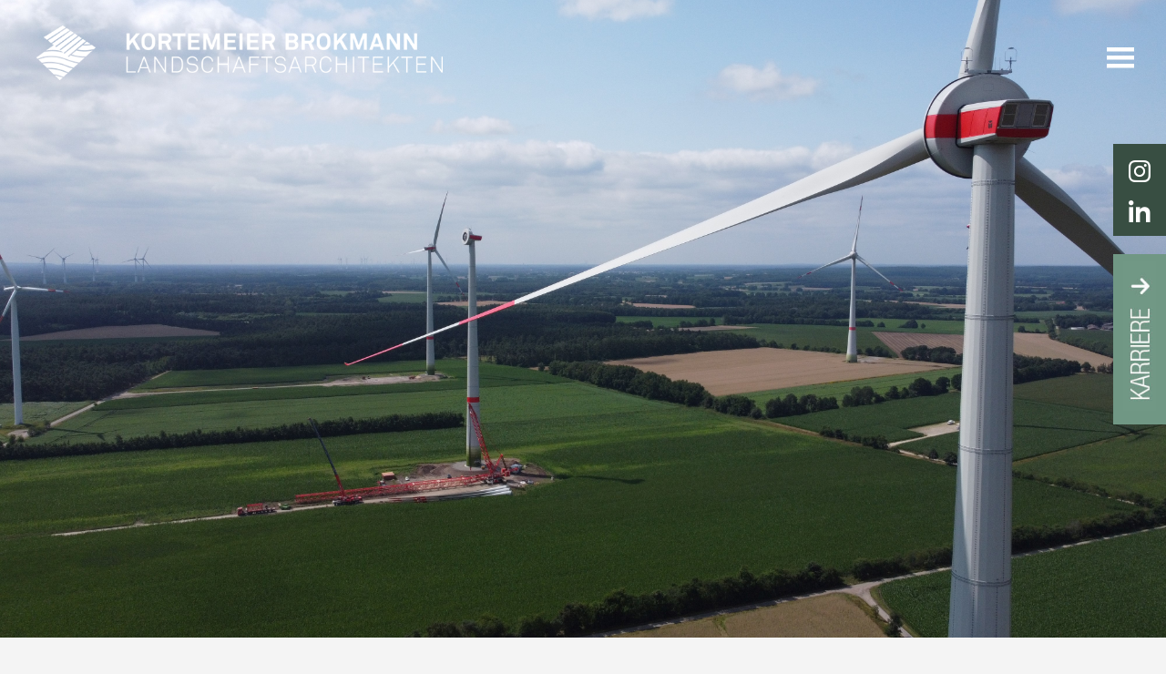

--- FILE ---
content_type: text/html; charset=UTF-8
request_url: https://kortemeier-brokmann.de/landschaft-und-umwelt/windenergie/swatte-poele/
body_size: 18093
content:
<!DOCTYPE html>

<html class="no-js" lang="de">

	<head>

		<meta charset="UTF-8">
		<meta name="viewport" content="width=device-width, initial-scale=1.0" >

		<link rel="profile" href="https://gmpg.org/xfn/11">

		<meta name='robots' content='index, follow, max-image-preview:large, max-snippet:-1, max-video-preview:-1' />

	<!-- This site is optimized with the Yoast SEO plugin v26.7 - https://yoast.com/wordpress/plugins/seo/ -->
	<title>Swatte Poele - Kortemeier Brokmann GmbH</title>
	<link rel="canonical" href="https://kortemeier-brokmann.de/landschaft-und-umwelt/windenergie/swatte-poele/" />
	<meta property="og:locale" content="de_DE" />
	<meta property="og:type" content="article" />
	<meta property="og:title" content="Swatte Poele - Kortemeier Brokmann GmbH" />
	<meta property="og:description" content="Windpark Swatte Poele Die eab New Energy GmbH haben im Jahr 2021 fünf Windenergieanlagen des Typs Enercon E-126 EP3 mit einer Nennleistung von je 4 MW in der Gemeinde Bippen im Landkreis Osnabrück innerhalb des vorhabenbezogenen Bebauungsplans Nr. 33 „Windpark Swatte Poele“ errichtet.Nach Baubeginn meldete der ursprüngliche Anlagenhersteller SENVION Insolvenz an, sodass ein Änderungsverfahren nötig [&hellip;]" />
	<meta property="og:url" content="https://kortemeier-brokmann.de/landschaft-und-umwelt/windenergie/swatte-poele/" />
	<meta property="og:site_name" content="Kortemeier Brokmann GmbH" />
	<meta property="article:modified_time" content="2025-09-07T16:54:00+00:00" />
	<meta name="twitter:card" content="summary_large_image" />
	<meta name="twitter:label1" content="Geschätzte Lesezeit" />
	<meta name="twitter:data1" content="1 Minute" />
	<script type="application/ld+json" class="yoast-schema-graph">{"@context":"https://schema.org","@graph":[{"@type":"WebPage","@id":"https://kortemeier-brokmann.de/landschaft-und-umwelt/windenergie/swatte-poele/","url":"https://kortemeier-brokmann.de/landschaft-und-umwelt/windenergie/swatte-poele/","name":"Swatte Poele - Kortemeier Brokmann GmbH","isPartOf":{"@id":"https://kortemeier-brokmann.de/#website"},"datePublished":"2022-02-18T22:28:33+00:00","dateModified":"2025-09-07T16:54:00+00:00","breadcrumb":{"@id":"https://kortemeier-brokmann.de/landschaft-und-umwelt/windenergie/swatte-poele/#breadcrumb"},"inLanguage":"de","potentialAction":[{"@type":"ReadAction","target":["https://kortemeier-brokmann.de/landschaft-und-umwelt/windenergie/swatte-poele/"]}]},{"@type":"BreadcrumbList","@id":"https://kortemeier-brokmann.de/landschaft-und-umwelt/windenergie/swatte-poele/#breadcrumb","itemListElement":[{"@type":"ListItem","position":1,"name":"Home","item":"https://kortemeier-brokmann.de/"},{"@type":"ListItem","position":2,"name":"Landschaft und Umwelt","item":"https://kortemeier-brokmann.de/landschaft-und-umwelt/"},{"@type":"ListItem","position":3,"name":"Windenergie","item":"https://kortemeier-brokmann.de/landschaft-und-umwelt/windenergie/"},{"@type":"ListItem","position":4,"name":"Swatte Poele"}]},{"@type":"WebSite","@id":"https://kortemeier-brokmann.de/#website","url":"https://kortemeier-brokmann.de/","name":"Kortemeier Brokmann GmbH","description":"","publisher":{"@id":"https://kortemeier-brokmann.de/#organization"},"potentialAction":[{"@type":"SearchAction","target":{"@type":"EntryPoint","urlTemplate":"https://kortemeier-brokmann.de/?s={search_term_string}"},"query-input":{"@type":"PropertyValueSpecification","valueRequired":true,"valueName":"search_term_string"}}],"inLanguage":"de"},{"@type":"Organization","@id":"https://kortemeier-brokmann.de/#organization","name":"Kortemeier Brokmann GmbH","url":"https://kortemeier-brokmann.de/","logo":{"@type":"ImageObject","inLanguage":"de","@id":"https://kortemeier-brokmann.de/#/schema/logo/image/","url":"https://kortemeier-brokmann.de/wp-content/uploads/2021/09/Kortemeier-Logo.png","contentUrl":"https://kortemeier-brokmann.de/wp-content/uploads/2021/09/Kortemeier-Logo.png","width":500,"height":68,"caption":"Kortemeier Brokmann GmbH"},"image":{"@id":"https://kortemeier-brokmann.de/#/schema/logo/image/"}}]}</script>
	<!-- / Yoast SEO plugin. -->


<link rel='dns-prefetch' href='//kortemeier-brokmann.de' />
<link rel="alternate" type="application/rss+xml" title="Kortemeier Brokmann GmbH &raquo; Feed" href="https://kortemeier-brokmann.de/feed/" />
<link rel="alternate" type="application/rss+xml" title="Kortemeier Brokmann GmbH &raquo; Kommentar-Feed" href="https://kortemeier-brokmann.de/comments/feed/" />
<link rel="alternate" title="oEmbed (JSON)" type="application/json+oembed" href="https://kortemeier-brokmann.de/wp-json/oembed/1.0/embed?url=https%3A%2F%2Fkortemeier-brokmann.de%2Flandschaft-und-umwelt%2Fwindenergie%2Fswatte-poele%2F" />
<link rel="alternate" title="oEmbed (XML)" type="text/xml+oembed" href="https://kortemeier-brokmann.de/wp-json/oembed/1.0/embed?url=https%3A%2F%2Fkortemeier-brokmann.de%2Flandschaft-und-umwelt%2Fwindenergie%2Fswatte-poele%2F&#038;format=xml" />
<style id='wp-img-auto-sizes-contain-inline-css'>
img:is([sizes=auto i],[sizes^="auto," i]){contain-intrinsic-size:3000px 1500px}
/*# sourceURL=wp-img-auto-sizes-contain-inline-css */
</style>
<style id='wp-emoji-styles-inline-css'>

	img.wp-smiley, img.emoji {
		display: inline !important;
		border: none !important;
		box-shadow: none !important;
		height: 1em !important;
		width: 1em !important;
		margin: 0 0.07em !important;
		vertical-align: -0.1em !important;
		background: none !important;
		padding: 0 !important;
	}
/*# sourceURL=wp-emoji-styles-inline-css */
</style>
<style id='classic-theme-styles-inline-css'>
/*! This file is auto-generated */
.wp-block-button__link{color:#fff;background-color:#32373c;border-radius:9999px;box-shadow:none;text-decoration:none;padding:calc(.667em + 2px) calc(1.333em + 2px);font-size:1.125em}.wp-block-file__button{background:#32373c;color:#fff;text-decoration:none}
/*# sourceURL=/wp-includes/css/classic-themes.min.css */
</style>
<style id='global-styles-inline-css'>
:root{--wp--preset--aspect-ratio--square: 1;--wp--preset--aspect-ratio--4-3: 4/3;--wp--preset--aspect-ratio--3-4: 3/4;--wp--preset--aspect-ratio--3-2: 3/2;--wp--preset--aspect-ratio--2-3: 2/3;--wp--preset--aspect-ratio--16-9: 16/9;--wp--preset--aspect-ratio--9-16: 9/16;--wp--preset--color--black: #000000;--wp--preset--color--cyan-bluish-gray: #abb8c3;--wp--preset--color--white: #ffffff;--wp--preset--color--pale-pink: #f78da7;--wp--preset--color--vivid-red: #cf2e2e;--wp--preset--color--luminous-vivid-orange: #ff6900;--wp--preset--color--luminous-vivid-amber: #fcb900;--wp--preset--color--light-green-cyan: #7bdcb5;--wp--preset--color--vivid-green-cyan: #00d084;--wp--preset--color--pale-cyan-blue: #8ed1fc;--wp--preset--color--vivid-cyan-blue: #0693e3;--wp--preset--color--vivid-purple: #9b51e0;--wp--preset--color--accent: #d22c58;--wp--preset--color--primary: #000000;--wp--preset--color--secondary: #686868;--wp--preset--color--subtle-background: #d3d3d3;--wp--preset--color--background: #f4f4f4;--wp--preset--gradient--vivid-cyan-blue-to-vivid-purple: linear-gradient(135deg,rgb(6,147,227) 0%,rgb(155,81,224) 100%);--wp--preset--gradient--light-green-cyan-to-vivid-green-cyan: linear-gradient(135deg,rgb(122,220,180) 0%,rgb(0,208,130) 100%);--wp--preset--gradient--luminous-vivid-amber-to-luminous-vivid-orange: linear-gradient(135deg,rgb(252,185,0) 0%,rgb(255,105,0) 100%);--wp--preset--gradient--luminous-vivid-orange-to-vivid-red: linear-gradient(135deg,rgb(255,105,0) 0%,rgb(207,46,46) 100%);--wp--preset--gradient--very-light-gray-to-cyan-bluish-gray: linear-gradient(135deg,rgb(238,238,238) 0%,rgb(169,184,195) 100%);--wp--preset--gradient--cool-to-warm-spectrum: linear-gradient(135deg,rgb(74,234,220) 0%,rgb(151,120,209) 20%,rgb(207,42,186) 40%,rgb(238,44,130) 60%,rgb(251,105,98) 80%,rgb(254,248,76) 100%);--wp--preset--gradient--blush-light-purple: linear-gradient(135deg,rgb(255,206,236) 0%,rgb(152,150,240) 100%);--wp--preset--gradient--blush-bordeaux: linear-gradient(135deg,rgb(254,205,165) 0%,rgb(254,45,45) 50%,rgb(107,0,62) 100%);--wp--preset--gradient--luminous-dusk: linear-gradient(135deg,rgb(255,203,112) 0%,rgb(199,81,192) 50%,rgb(65,88,208) 100%);--wp--preset--gradient--pale-ocean: linear-gradient(135deg,rgb(255,245,203) 0%,rgb(182,227,212) 50%,rgb(51,167,181) 100%);--wp--preset--gradient--electric-grass: linear-gradient(135deg,rgb(202,248,128) 0%,rgb(113,206,126) 100%);--wp--preset--gradient--midnight: linear-gradient(135deg,rgb(2,3,129) 0%,rgb(40,116,252) 100%);--wp--preset--font-size--small: 18px;--wp--preset--font-size--medium: 20px;--wp--preset--font-size--large: 26.25px;--wp--preset--font-size--x-large: 42px;--wp--preset--font-size--normal: 21px;--wp--preset--font-size--larger: 32px;--wp--preset--spacing--20: 0.44rem;--wp--preset--spacing--30: 0.67rem;--wp--preset--spacing--40: 1rem;--wp--preset--spacing--50: 1.5rem;--wp--preset--spacing--60: 2.25rem;--wp--preset--spacing--70: 3.38rem;--wp--preset--spacing--80: 5.06rem;--wp--preset--shadow--natural: 6px 6px 9px rgba(0, 0, 0, 0.2);--wp--preset--shadow--deep: 12px 12px 50px rgba(0, 0, 0, 0.4);--wp--preset--shadow--sharp: 6px 6px 0px rgba(0, 0, 0, 0.2);--wp--preset--shadow--outlined: 6px 6px 0px -3px rgb(255, 255, 255), 6px 6px rgb(0, 0, 0);--wp--preset--shadow--crisp: 6px 6px 0px rgb(0, 0, 0);}:where(.is-layout-flex){gap: 0.5em;}:where(.is-layout-grid){gap: 0.5em;}body .is-layout-flex{display: flex;}.is-layout-flex{flex-wrap: wrap;align-items: center;}.is-layout-flex > :is(*, div){margin: 0;}body .is-layout-grid{display: grid;}.is-layout-grid > :is(*, div){margin: 0;}:where(.wp-block-columns.is-layout-flex){gap: 2em;}:where(.wp-block-columns.is-layout-grid){gap: 2em;}:where(.wp-block-post-template.is-layout-flex){gap: 1.25em;}:where(.wp-block-post-template.is-layout-grid){gap: 1.25em;}.has-black-color{color: var(--wp--preset--color--black) !important;}.has-cyan-bluish-gray-color{color: var(--wp--preset--color--cyan-bluish-gray) !important;}.has-white-color{color: var(--wp--preset--color--white) !important;}.has-pale-pink-color{color: var(--wp--preset--color--pale-pink) !important;}.has-vivid-red-color{color: var(--wp--preset--color--vivid-red) !important;}.has-luminous-vivid-orange-color{color: var(--wp--preset--color--luminous-vivid-orange) !important;}.has-luminous-vivid-amber-color{color: var(--wp--preset--color--luminous-vivid-amber) !important;}.has-light-green-cyan-color{color: var(--wp--preset--color--light-green-cyan) !important;}.has-vivid-green-cyan-color{color: var(--wp--preset--color--vivid-green-cyan) !important;}.has-pale-cyan-blue-color{color: var(--wp--preset--color--pale-cyan-blue) !important;}.has-vivid-cyan-blue-color{color: var(--wp--preset--color--vivid-cyan-blue) !important;}.has-vivid-purple-color{color: var(--wp--preset--color--vivid-purple) !important;}.has-black-background-color{background-color: var(--wp--preset--color--black) !important;}.has-cyan-bluish-gray-background-color{background-color: var(--wp--preset--color--cyan-bluish-gray) !important;}.has-white-background-color{background-color: var(--wp--preset--color--white) !important;}.has-pale-pink-background-color{background-color: var(--wp--preset--color--pale-pink) !important;}.has-vivid-red-background-color{background-color: var(--wp--preset--color--vivid-red) !important;}.has-luminous-vivid-orange-background-color{background-color: var(--wp--preset--color--luminous-vivid-orange) !important;}.has-luminous-vivid-amber-background-color{background-color: var(--wp--preset--color--luminous-vivid-amber) !important;}.has-light-green-cyan-background-color{background-color: var(--wp--preset--color--light-green-cyan) !important;}.has-vivid-green-cyan-background-color{background-color: var(--wp--preset--color--vivid-green-cyan) !important;}.has-pale-cyan-blue-background-color{background-color: var(--wp--preset--color--pale-cyan-blue) !important;}.has-vivid-cyan-blue-background-color{background-color: var(--wp--preset--color--vivid-cyan-blue) !important;}.has-vivid-purple-background-color{background-color: var(--wp--preset--color--vivid-purple) !important;}.has-black-border-color{border-color: var(--wp--preset--color--black) !important;}.has-cyan-bluish-gray-border-color{border-color: var(--wp--preset--color--cyan-bluish-gray) !important;}.has-white-border-color{border-color: var(--wp--preset--color--white) !important;}.has-pale-pink-border-color{border-color: var(--wp--preset--color--pale-pink) !important;}.has-vivid-red-border-color{border-color: var(--wp--preset--color--vivid-red) !important;}.has-luminous-vivid-orange-border-color{border-color: var(--wp--preset--color--luminous-vivid-orange) !important;}.has-luminous-vivid-amber-border-color{border-color: var(--wp--preset--color--luminous-vivid-amber) !important;}.has-light-green-cyan-border-color{border-color: var(--wp--preset--color--light-green-cyan) !important;}.has-vivid-green-cyan-border-color{border-color: var(--wp--preset--color--vivid-green-cyan) !important;}.has-pale-cyan-blue-border-color{border-color: var(--wp--preset--color--pale-cyan-blue) !important;}.has-vivid-cyan-blue-border-color{border-color: var(--wp--preset--color--vivid-cyan-blue) !important;}.has-vivid-purple-border-color{border-color: var(--wp--preset--color--vivid-purple) !important;}.has-vivid-cyan-blue-to-vivid-purple-gradient-background{background: var(--wp--preset--gradient--vivid-cyan-blue-to-vivid-purple) !important;}.has-light-green-cyan-to-vivid-green-cyan-gradient-background{background: var(--wp--preset--gradient--light-green-cyan-to-vivid-green-cyan) !important;}.has-luminous-vivid-amber-to-luminous-vivid-orange-gradient-background{background: var(--wp--preset--gradient--luminous-vivid-amber-to-luminous-vivid-orange) !important;}.has-luminous-vivid-orange-to-vivid-red-gradient-background{background: var(--wp--preset--gradient--luminous-vivid-orange-to-vivid-red) !important;}.has-very-light-gray-to-cyan-bluish-gray-gradient-background{background: var(--wp--preset--gradient--very-light-gray-to-cyan-bluish-gray) !important;}.has-cool-to-warm-spectrum-gradient-background{background: var(--wp--preset--gradient--cool-to-warm-spectrum) !important;}.has-blush-light-purple-gradient-background{background: var(--wp--preset--gradient--blush-light-purple) !important;}.has-blush-bordeaux-gradient-background{background: var(--wp--preset--gradient--blush-bordeaux) !important;}.has-luminous-dusk-gradient-background{background: var(--wp--preset--gradient--luminous-dusk) !important;}.has-pale-ocean-gradient-background{background: var(--wp--preset--gradient--pale-ocean) !important;}.has-electric-grass-gradient-background{background: var(--wp--preset--gradient--electric-grass) !important;}.has-midnight-gradient-background{background: var(--wp--preset--gradient--midnight) !important;}.has-small-font-size{font-size: var(--wp--preset--font-size--small) !important;}.has-medium-font-size{font-size: var(--wp--preset--font-size--medium) !important;}.has-large-font-size{font-size: var(--wp--preset--font-size--large) !important;}.has-x-large-font-size{font-size: var(--wp--preset--font-size--x-large) !important;}
:where(.wp-block-post-template.is-layout-flex){gap: 1.25em;}:where(.wp-block-post-template.is-layout-grid){gap: 1.25em;}
:where(.wp-block-term-template.is-layout-flex){gap: 1.25em;}:where(.wp-block-term-template.is-layout-grid){gap: 1.25em;}
:where(.wp-block-columns.is-layout-flex){gap: 2em;}:where(.wp-block-columns.is-layout-grid){gap: 2em;}
:root :where(.wp-block-pullquote){font-size: 1.5em;line-height: 1.6;}
/*# sourceURL=global-styles-inline-css */
</style>
<link rel='stylesheet' id='contact-form-7-css' href='https://kortemeier-brokmann.de/wp-content/plugins/contact-form-7/includes/css/styles.css?ver=6.1.4' media='all' />
<link rel='stylesheet' id='dashicons-css' href='https://kortemeier-brokmann.de/wp-includes/css/dashicons.min.css?ver=6.9' media='all' />
<link rel='stylesheet' id='parent-style-css' href='https://kortemeier-brokmann.de/wp-content/themes/twentytwenty-child/parent-min.css' media='screen' />
<link rel='stylesheet' id='critical-css' href='https://kortemeier-brokmann.de/wp-content/themes/twentytwenty-child/critical.css' media='all' />
<link rel='stylesheet' id='child-theme-css' href='https://kortemeier-brokmann.de/wp-content/themes/twentytwenty-child/style.css?ver=6.9' media='all' />
<link rel='stylesheet' id='footer-css' href='https://kortemeier-brokmann.de/wp-content/themes/twentytwenty-child/footer.css' media='all' />
<link rel='stylesheet' id='child-subpage-css' href='https://kortemeier-brokmann.de/wp-content/themes/twentytwenty-child/subpage.css?ver=6.9' media='all' />
<link rel='stylesheet' id='font-awesome-css' href='https://kortemeier-brokmann.de/wp-content/plugins/elementor/assets/lib/font-awesome/css/font-awesome.min.css?ver=4.7.0' media='all' />
<link rel='stylesheet' id='elementor-icons-shared-0-css' href='https://kortemeier-brokmann.de/wp-content/plugins/elementor/assets/lib/font-awesome/css/fontawesome.min.css?ver=5.15.3' media='all' />
<link rel='stylesheet' id='elementor-icons-fa-regular-css' href='https://kortemeier-brokmann.de/wp-content/plugins/elementor/assets/lib/font-awesome/css/regular.min.css?ver=5.15.3' media='all' />
<link rel='stylesheet' id='twentytwenty-style-css' href='https://kortemeier-brokmann.de/wp-content/themes/twentytwenty-child/style.css?ver=1.7' media='all' />
<style id='twentytwenty-style-inline-css'>
.color-accent,.color-accent-hover:hover,.color-accent-hover:focus,:root .has-accent-color,.has-drop-cap:not(:focus):first-letter,.wp-block-button.is-style-outline,a { color: #d22c58; }blockquote,.border-color-accent,.border-color-accent-hover:hover,.border-color-accent-hover:focus { border-color: #d22c58; }button,.button,.faux-button,.wp-block-button__link,.wp-block-file .wp-block-file__button,input[type="button"],input[type="reset"],input[type="submit"],.bg-accent,.bg-accent-hover:hover,.bg-accent-hover:focus,:root .has-accent-background-color,.comment-reply-link { background-color: #d22c58; }.fill-children-accent,.fill-children-accent * { fill: #d22c58; }:root .has-background-color,button,.button,.faux-button,.wp-block-button__link,.wp-block-file__button,input[type="button"],input[type="reset"],input[type="submit"],.wp-block-button,.comment-reply-link,.has-background.has-primary-background-color:not(.has-text-color),.has-background.has-primary-background-color *:not(.has-text-color),.has-background.has-accent-background-color:not(.has-text-color),.has-background.has-accent-background-color *:not(.has-text-color) { color: #f4f4f4; }:root .has-background-background-color { background-color: #f4f4f4; }body,.entry-title a,:root .has-primary-color { color: #000000; }:root .has-primary-background-color { background-color: #000000; }cite,figcaption,.wp-caption-text,.post-meta,.entry-content .wp-block-archives li,.entry-content .wp-block-categories li,.entry-content .wp-block-latest-posts li,.wp-block-latest-comments__comment-date,.wp-block-latest-posts__post-date,.wp-block-embed figcaption,.wp-block-image figcaption,.wp-block-pullquote cite,.comment-metadata,.comment-respond .comment-notes,.comment-respond .logged-in-as,.pagination .dots,.entry-content hr:not(.has-background),hr.styled-separator,:root .has-secondary-color { color: #686868; }:root .has-secondary-background-color { background-color: #686868; }pre,fieldset,input,textarea,table,table *,hr { border-color: #d3d3d3; }caption,code,code,kbd,samp,.wp-block-table.is-style-stripes tbody tr:nth-child(odd),:root .has-subtle-background-background-color { background-color: #d3d3d3; }.wp-block-table.is-style-stripes { border-bottom-color: #d3d3d3; }.wp-block-latest-posts.is-grid li { border-top-color: #d3d3d3; }:root .has-subtle-background-color { color: #d3d3d3; }body:not(.overlay-header) .primary-menu > li > a,body:not(.overlay-header) .primary-menu > li > .icon,.modal-menu a,.footer-menu a, .footer-widgets a:where(:not(.wp-block-button__link)),#site-footer .wp-block-button.is-style-outline,.wp-block-pullquote:before,.singular:not(.overlay-header) .entry-header a,.archive-header a,.header-footer-group .color-accent,.header-footer-group .color-accent-hover:hover { color: #cd2653; }.social-icons a,#site-footer button:not(.toggle),#site-footer .button,#site-footer .faux-button,#site-footer .wp-block-button__link,#site-footer .wp-block-file__button,#site-footer input[type="button"],#site-footer input[type="reset"],#site-footer input[type="submit"] { background-color: #cd2653; }.header-footer-group,body:not(.overlay-header) #site-header .toggle,.menu-modal .toggle { color: #000000; }body:not(.overlay-header) .primary-menu ul { background-color: #000000; }body:not(.overlay-header) .primary-menu > li > ul:after { border-bottom-color: #000000; }body:not(.overlay-header) .primary-menu ul ul:after { border-left-color: #000000; }.site-description,body:not(.overlay-header) .toggle-inner .toggle-text,.widget .post-date,.widget .rss-date,.widget_archive li,.widget_categories li,.widget cite,.widget_pages li,.widget_meta li,.widget_nav_menu li,.powered-by-wordpress,.footer-credits .privacy-policy,.to-the-top,.singular .entry-header .post-meta,.singular:not(.overlay-header) .entry-header .post-meta a { color: #6d6d6d; }.header-footer-group pre,.header-footer-group fieldset,.header-footer-group input,.header-footer-group textarea,.header-footer-group table,.header-footer-group table *,.footer-nav-widgets-wrapper,#site-footer,.menu-modal nav *,.footer-widgets-outer-wrapper,.footer-top { border-color: #dcd7ca; }.header-footer-group table caption,body:not(.overlay-header) .header-inner .toggle-wrapper::before { background-color: #dcd7ca; }
/*# sourceURL=twentytwenty-style-inline-css */
</style>
<link rel='stylesheet' id='twentytwenty-fonts-css' href='https://kortemeier-brokmann.de/wp-content/themes/twentytwenty/assets/css/font-inter.css?ver=1.7' media='all' />
<link rel='stylesheet' id='twentytwenty-print-style-css' href='https://kortemeier-brokmann.de/wp-content/themes/twentytwenty/print.css?ver=1.7' media='print' />
<link rel='stylesheet' id='elementor-icons-css' href='https://kortemeier-brokmann.de/wp-content/plugins/elementor/assets/lib/eicons/css/elementor-icons.min.css?ver=5.44.0' media='all' />
<link rel='stylesheet' id='elementor-frontend-css' href='https://kortemeier-brokmann.de/wp-content/plugins/elementor/assets/css/frontend.min.css?ver=3.33.4' media='all' />
<link rel='stylesheet' id='elementor-post-6-css' href='https://kortemeier-brokmann.de/wp-content/uploads/elementor/css/post-6.css?ver=1768749094' media='all' />
<link rel='stylesheet' id='e-animation-fadeInUp-css' href='https://kortemeier-brokmann.de/wp-content/plugins/elementor/assets/lib/animations/styles/fadeInUp.min.css?ver=3.33.4' media='all' />
<link rel='stylesheet' id='swiper-css' href='https://kortemeier-brokmann.de/wp-content/plugins/elementor/assets/lib/swiper/v8/css/swiper.min.css?ver=8.4.5' media='all' />
<link rel='stylesheet' id='e-swiper-css' href='https://kortemeier-brokmann.de/wp-content/plugins/elementor/assets/css/conditionals/e-swiper.min.css?ver=3.33.4' media='all' />
<link rel='stylesheet' id='widget-slides-css' href='https://kortemeier-brokmann.de/wp-content/plugins/elementor-pro/assets/css/widget-slides.min.css?ver=3.33.2' media='all' />
<link rel='stylesheet' id='widget-heading-css' href='https://kortemeier-brokmann.de/wp-content/plugins/elementor/assets/css/widget-heading.min.css?ver=3.33.4' media='all' />
<link rel='stylesheet' id='widget-gallery-css' href='https://kortemeier-brokmann.de/wp-content/plugins/elementor-pro/assets/css/widget-gallery.min.css?ver=3.33.2' media='all' />
<link rel='stylesheet' id='elementor-gallery-css' href='https://kortemeier-brokmann.de/wp-content/plugins/elementor/assets/lib/e-gallery/css/e-gallery.min.css?ver=1.2.0' media='all' />
<link rel='stylesheet' id='e-transitions-css' href='https://kortemeier-brokmann.de/wp-content/plugins/elementor-pro/assets/css/conditionals/transitions.min.css?ver=3.33.2' media='all' />
<link rel='stylesheet' id='elementor-post-9509-css' href='https://kortemeier-brokmann.de/wp-content/uploads/elementor/css/post-9509.css?ver=1768771715' media='all' />
<script src="https://kortemeier-brokmann.de/wp-content/themes/twentytwenty/assets/js/index.js?ver=1.7" id="twentytwenty-js-js" defer data-wp-strategy="defer"></script>
<script src="https://kortemeier-brokmann.de/wp-includes/js/jquery/jquery.min.js?ver=3.7.1" id="jquery-core-js"></script>
<script src="https://kortemeier-brokmann.de/wp-includes/js/jquery/jquery-migrate.min.js?ver=3.4.1" id="jquery-migrate-js"></script>
<link rel="https://api.w.org/" href="https://kortemeier-brokmann.de/wp-json/" /><link rel="alternate" title="JSON" type="application/json" href="https://kortemeier-brokmann.de/wp-json/wp/v2/pages/9509" /><link rel="EditURI" type="application/rsd+xml" title="RSD" href="https://kortemeier-brokmann.de/xmlrpc.php?rsd" />
<meta name="generator" content="WordPress 6.9" />
<link rel='shortlink' href='https://kortemeier-brokmann.de/?p=9509' />
<script>
document.documentElement.className = document.documentElement.className.replace( 'no-js', 'js' );
//# sourceURL=twentytwenty_no_js_class
</script>
<meta name="generator" content="Elementor 3.33.4; features: additional_custom_breakpoints; settings: css_print_method-external, google_font-enabled, font_display-auto">
			<style>
				.e-con.e-parent:nth-of-type(n+4):not(.e-lazyloaded):not(.e-no-lazyload),
				.e-con.e-parent:nth-of-type(n+4):not(.e-lazyloaded):not(.e-no-lazyload) * {
					background-image: none !important;
				}
				@media screen and (max-height: 1024px) {
					.e-con.e-parent:nth-of-type(n+3):not(.e-lazyloaded):not(.e-no-lazyload),
					.e-con.e-parent:nth-of-type(n+3):not(.e-lazyloaded):not(.e-no-lazyload) * {
						background-image: none !important;
					}
				}
				@media screen and (max-height: 640px) {
					.e-con.e-parent:nth-of-type(n+2):not(.e-lazyloaded):not(.e-no-lazyload),
					.e-con.e-parent:nth-of-type(n+2):not(.e-lazyloaded):not(.e-no-lazyload) * {
						background-image: none !important;
					}
				}
			</style>
			<style id="custom-background-css">
body.custom-background { background-color: #f4f4f4; }
</style>
	<link rel="icon" href="https://kortemeier-brokmann.de/wp-content/uploads/2021/08/Favicon-Kortemeier-Brokmann-48x48px.png" sizes="32x32" />
<link rel="icon" href="https://kortemeier-brokmann.de/wp-content/uploads/2021/08/Favicon-Kortemeier-Brokmann-48x48px.png" sizes="192x192" />
<link rel="apple-touch-icon" href="https://kortemeier-brokmann.de/wp-content/uploads/2021/08/Favicon-Kortemeier-Brokmann-48x48px.png" />
<meta name="msapplication-TileImage" content="https://kortemeier-brokmann.de/wp-content/uploads/2021/08/Favicon-Kortemeier-Brokmann-48x48px.png" />
		<style id="wp-custom-css">
			/* CH */
.entry-content {
font-family: inherit !important;
}

.wpcf7-form label, .wpcf7-form select, .wpcf7-form input:not([type="checkbox"]):not([type="radio"]):not([type="submit"]), .wpcf7-form .wpcf7-response-output, .wpcf7-form .wpcf7-form-control-wrap {
  font-size: inherit;
}

label {
  font-size: inherit;
}		</style>
		
	</head>

	<body id="top" class="wp-singular page-template-default page page-id-9509 page-child parent-pageid-72 custom-background wp-custom-logo wp-embed-responsive wp-theme-twentytwenty wp-child-theme-twentytwenty-child singular missing-post-thumbnail has-no-pagination not-showing-comments show-avatars footer-top-visible elementor-default elementor-kit-6 elementor-page elementor-page-9509">

		<a class="skip-link screen-reader-text" href="#site-content">Zum Inhalt springen</a>
		<header id="site-header" class="header-footer-group" role="banner">

			<div class="header-inner section-inner">

				<div class="header-titles-wrapper">

										
					<div class="header-titles">

						<div class="site-logo faux-heading"><a href="https://kortemeier-brokmann.de/" class="custom-logo-link" rel="home"><img width="625" height="84" src="https://kortemeier-brokmann.de/wp-content/uploads/2023/01/cropped-logo_weiss_small.png" class="custom-logo" alt="Kortemeier Brokmann GmbH" decoding="async" srcset="https://kortemeier-brokmann.de/wp-content/uploads/2023/01/cropped-logo_weiss_small.png 625w, https://kortemeier-brokmann.de/wp-content/uploads/2023/01/cropped-logo_weiss_small-300x40.png 300w" sizes="(max-width: 625px) 100vw, 625px" /></a><span class="screen-reader-text">Kortemeier Brokmann GmbH</span></div>
					</div><!-- .header-titles -->
					<!-- Mobile -->
					<a class="header-link" href="/buero/historie/">
							<img class="header-img" src="/wp-content/uploads/2022/01/Kortemeier-75-Jahre-Logo.png" />
					</a>
					<button class="toggle nav-toggle mobile-nav-toggle" data-toggle-target=".menu-modal"  data-toggle-body-class="showing-menu-modal" aria-expanded="false" data-set-focus=".close-nav-toggle">
						<span class="toggle-inner">
						<span class="rotate0 dashicons dashicons-menu-alt3"></span>
						</span>
					</button><!-- .nav-toggle -->

				</div><!-- .header-titles-wrapper -->

				<div class="header-navigation-wrapper">
					<a class="header-link" href="/buero/historie/">
							<img class="header-img" src="/wp-content/uploads/2022/01/Kortemeier-75-Jahre-Logo.png" />
					</a>

					
						<div class="header-toggles hide-no-js">
						
						
							<div class="toggle-wrapper nav-toggle-wrapper has-expanded-menu">

								<button class="toggle nav-toggle desktop-nav-toggle" data-toggle-target=".menu-modal" data-toggle-body-class="showing-menu-modal" aria-expanded="false" data-set-focus=".close-nav-toggle">
									<span class="toggle-inner">
									<span class="rotate0 dashicons dashicons-menu-alt3"></span>
									</span>
								</button><!-- .nav-toggle -->

							</div><!-- .nav-toggle-wrapper -->

							
						</div><!-- .header-toggles -->
						
				</div><!-- .header-navigation-wrapper -->

			</div><!-- .header-inner -->

			
		</header><!-- #site-header -->
		<script type="text/javascript">
	
		var menu = document.getElementById("site-header");
		
		window.addEventListener('scroll', function() {
					var scrollY = window.scrollY;
					if(scrollY >= 200) {
						menu.classList.add("sm-color-in");
					} else {
						menu.classList.remove("sm-color-in");
					}
			});
		</script>

		
<div class="menu-modal cover-modal header-footer-group" data-modal-target-string=".menu-modal">

	<div class="menu-modal-inner modal-inner">

		<div class="menu-wrapper section-inner">

			<div class="menu-top">

				<button class="toggle close-nav-toggle fill-children-current-color" data-toggle-target=".menu-modal" data-toggle-body-class="showing-menu-modal" aria-expanded="false" data-set-focus=".menu-modal">
					
					<svg class="svg-icon" aria-hidden="true" role="img" focusable="false" xmlns="http://www.w3.org/2000/svg" width="16" height="16" viewBox="0 0 16 16"><polygon fill="" fill-rule="evenodd" points="6.852 7.649 .399 1.195 1.445 .149 7.899 6.602 14.352 .149 15.399 1.195 8.945 7.649 15.399 14.102 14.352 15.149 7.899 8.695 1.445 15.149 .399 14.102" /></svg>				</button><!-- .nav-toggle -->

				
					<nav class="expanded-menu" aria-label="Erweitert" role="navigation">

						<ul class="modal-menu reset-list-style">
							<li id="menu-item-58" class="menu-item menu-item-type-post_type menu-item-object-page menu-item-home menu-item-58"><div class="ancestor-wrapper"><a href="https://kortemeier-brokmann.de/">Home</a></div><!-- .ancestor-wrapper --></li>
<li id="menu-item-299" class="menu-item menu-item-type-post_type menu-item-object-page menu-item-has-children menu-item-299"><div class="ancestor-wrapper"><a href="https://kortemeier-brokmann.de/buero/">Büro</a><button class="toggle sub-menu-toggle fill-children-current-color" data-toggle-target=".menu-modal .menu-item-299 > .sub-menu" data-toggle-type="slidetoggle" data-toggle-duration="250" aria-expanded="false"><span class="screen-reader-text">Untermenü anzeigen</span><svg class="svg-icon" aria-hidden="true" role="img" focusable="false" xmlns="http://www.w3.org/2000/svg" width="20" height="12" viewBox="0 0 20 12"><polygon fill="" fill-rule="evenodd" points="1319.899 365.778 1327.678 358 1329.799 360.121 1319.899 370.021 1310 360.121 1312.121 358" transform="translate(-1310 -358)" /></svg></button></div><!-- .ancestor-wrapper -->
<ul class="sub-menu">
	<li id="menu-item-304" class="menu-item menu-item-type-post_type menu-item-object-page menu-item-304"><div class="ancestor-wrapper"><a href="https://kortemeier-brokmann.de/buero/profil-und-arbeitsweise/">Profil und Arbeitsweise</a></div><!-- .ancestor-wrapper --></li>
	<li id="menu-item-302" class="menu-item menu-item-type-post_type menu-item-object-page menu-item-302"><div class="ancestor-wrapper"><a href="https://kortemeier-brokmann.de/buero/geschaeftsfuehrung/">Geschäftsführung</a></div><!-- .ancestor-wrapper --></li>
	<li id="menu-item-306" class="menu-item menu-item-type-post_type menu-item-object-page menu-item-306"><div class="ancestor-wrapper"><a href="https://kortemeier-brokmann.de/buero/team/">Team</a></div><!-- .ancestor-wrapper --></li>
	<li id="menu-item-5480" class="menu-item menu-item-type-post_type menu-item-object-page menu-item-5480"><div class="ancestor-wrapper"><a href="https://kortemeier-brokmann.de/news/">News</a></div><!-- .ancestor-wrapper --></li>
	<li id="menu-item-307" class="menu-item menu-item-type-post_type menu-item-object-page menu-item-307"><div class="ancestor-wrapper"><a href="https://kortemeier-brokmann.de/buero/verantwortung/">Verantwortung</a></div><!-- .ancestor-wrapper --></li>
	<li id="menu-item-300" class="menu-item menu-item-type-post_type menu-item-object-page menu-item-300"><div class="ancestor-wrapper"><a href="https://kortemeier-brokmann.de/buero/bueroleben/">Büroleben</a></div><!-- .ancestor-wrapper --></li>
	<li id="menu-item-305" class="menu-item menu-item-type-post_type menu-item-object-page menu-item-305"><div class="ancestor-wrapper"><a href="https://kortemeier-brokmann.de/buero/karriere/">Karriere</a></div><!-- .ancestor-wrapper --></li>
	<li id="menu-item-301" class="menu-item menu-item-type-post_type menu-item-object-page menu-item-301"><div class="ancestor-wrapper"><a href="https://kortemeier-brokmann.de/buero/fachtagungen/">Fachtagungen</a></div><!-- .ancestor-wrapper --></li>
	<li id="menu-item-303" class="menu-item menu-item-type-post_type menu-item-object-page menu-item-303"><div class="ancestor-wrapper"><a href="https://kortemeier-brokmann.de/buero/historie/">Historie</a></div><!-- .ancestor-wrapper --></li>
</ul>
</li>
<li id="menu-item-206" class="menu-item menu-item-type-post_type menu-item-object-page current-page-ancestor menu-item-has-children menu-item-206"><div class="ancestor-wrapper"><a href="https://kortemeier-brokmann.de/landschaft-und-umwelt/">Landschaft und Umwelt</a><button class="toggle sub-menu-toggle fill-children-current-color" data-toggle-target=".menu-modal .menu-item-206 > .sub-menu" data-toggle-type="slidetoggle" data-toggle-duration="250" aria-expanded="false"><span class="screen-reader-text">Untermenü anzeigen</span><svg class="svg-icon" aria-hidden="true" role="img" focusable="false" xmlns="http://www.w3.org/2000/svg" width="20" height="12" viewBox="0 0 20 12"><polygon fill="" fill-rule="evenodd" points="1319.899 365.778 1327.678 358 1329.799 360.121 1319.899 370.021 1310 360.121 1312.121 358" transform="translate(-1310 -358)" /></svg></button></div><!-- .ancestor-wrapper -->
<ul class="sub-menu">
	<li id="menu-item-210" class="menu-item menu-item-type-post_type menu-item-object-page menu-item-210"><div class="ancestor-wrapper"><a href="https://kortemeier-brokmann.de/landschaft-und-umwelt/naturschutz-und-landschaftsplanung/">Naturschutz- und Landschaftsplanung</a></div><!-- .ancestor-wrapper --></li>
	<li id="menu-item-213" class="menu-item menu-item-type-post_type menu-item-object-page menu-item-213"><div class="ancestor-wrapper"><a href="https://kortemeier-brokmann.de/landschaft-und-umwelt/netzausbau/">Netzausbau</a></div><!-- .ancestor-wrapper --></li>
	<li id="menu-item-211" class="menu-item menu-item-type-post_type menu-item-object-page menu-item-211"><div class="ancestor-wrapper"><a href="https://kortemeier-brokmann.de/landschaft-und-umwelt/regional-und-bauleitplanung/">Regional- und Bauleitplanung</a></div><!-- .ancestor-wrapper --></li>
	<li id="menu-item-212" class="menu-item menu-item-type-post_type menu-item-object-page menu-item-212"><div class="ancestor-wrapper"><a href="https://kortemeier-brokmann.de/landschaft-und-umwelt/umweltbaubegleitung/">Umweltbaubegleitung</a></div><!-- .ancestor-wrapper --></li>
	<li id="menu-item-214" class="menu-item menu-item-type-post_type menu-item-object-page menu-item-214"><div class="ancestor-wrapper"><a href="https://kortemeier-brokmann.de/landschaft-und-umwelt/verkehrswege/">Verkehrswege</a></div><!-- .ancestor-wrapper --></li>
	<li id="menu-item-207" class="menu-item menu-item-type-post_type menu-item-object-page current-page-ancestor menu-item-207"><div class="ancestor-wrapper"><a href="https://kortemeier-brokmann.de/landschaft-und-umwelt/windenergie/">Windenergie</a></div><!-- .ancestor-wrapper --></li>
</ul>
</li>
<li id="menu-item-284" class="menu-item menu-item-type-post_type menu-item-object-page menu-item-has-children menu-item-284"><div class="ancestor-wrapper"><a href="https://kortemeier-brokmann.de/stadt-und-freiraum/">Stadt und Freiraum</a><button class="toggle sub-menu-toggle fill-children-current-color" data-toggle-target=".menu-modal .menu-item-284 > .sub-menu" data-toggle-type="slidetoggle" data-toggle-duration="250" aria-expanded="false"><span class="screen-reader-text">Untermenü anzeigen</span><svg class="svg-icon" aria-hidden="true" role="img" focusable="false" xmlns="http://www.w3.org/2000/svg" width="20" height="12" viewBox="0 0 20 12"><polygon fill="" fill-rule="evenodd" points="1319.899 365.778 1327.678 358 1329.799 360.121 1319.899 370.021 1310 360.121 1312.121 358" transform="translate(-1310 -358)" /></svg></button></div><!-- .ancestor-wrapper -->
<ul class="sub-menu">
	<li id="menu-item-285" class="menu-item menu-item-type-post_type menu-item-object-page menu-item-285"><div class="ancestor-wrapper"><a href="https://kortemeier-brokmann.de/stadt-und-freiraum/bildung-sport-freizeit/">Bildung, Sport &#038; Freizeit</a></div><!-- .ancestor-wrapper --></li>
	<li id="menu-item-286" class="menu-item menu-item-type-post_type menu-item-object-page menu-item-286"><div class="ancestor-wrapper"><a href="https://kortemeier-brokmann.de/stadt-und-freiraum/buero-und-gewerbe/">Büro und Gewerbe</a></div><!-- .ancestor-wrapper --></li>
	<li id="menu-item-287" class="menu-item menu-item-type-post_type menu-item-object-page menu-item-287"><div class="ancestor-wrapper"><a href="https://kortemeier-brokmann.de/stadt-und-freiraum/friedhoefe/">Friedhöfe</a></div><!-- .ancestor-wrapper --></li>
	<li id="menu-item-288" class="menu-item menu-item-type-post_type menu-item-object-page menu-item-288"><div class="ancestor-wrapper"><a href="https://kortemeier-brokmann.de/stadt-und-freiraum/gesundheit-und-pflege/">Gesundheit und Pflege</a></div><!-- .ancestor-wrapper --></li>
	<li id="menu-item-8489" class="menu-item menu-item-type-post_type menu-item-object-page menu-item-8489"><div class="ancestor-wrapper"><a href="https://kortemeier-brokmann.de/stadt-und-freiraum/konzeptstudien/">Konzeptstudien</a></div><!-- .ancestor-wrapper --></li>
	<li id="menu-item-289" class="menu-item menu-item-type-post_type menu-item-object-page menu-item-289"><div class="ancestor-wrapper"><a href="https://kortemeier-brokmann.de/stadt-und-freiraum/parkanlagen/">Parkanlagen</a></div><!-- .ancestor-wrapper --></li>
	<li id="menu-item-290" class="menu-item menu-item-type-post_type menu-item-object-page menu-item-290"><div class="ancestor-wrapper"><a href="https://kortemeier-brokmann.de/stadt-und-freiraum/stadtraum/">Stadtraum</a></div><!-- .ancestor-wrapper --></li>
	<li id="menu-item-291" class="menu-item menu-item-type-post_type menu-item-object-page menu-item-291"><div class="ancestor-wrapper"><a href="https://kortemeier-brokmann.de/stadt-und-freiraum/wettbewerbe/">Wettbewerbe</a></div><!-- .ancestor-wrapper --></li>
	<li id="menu-item-292" class="menu-item menu-item-type-post_type menu-item-object-page menu-item-292"><div class="ancestor-wrapper"><a href="https://kortemeier-brokmann.de/stadt-und-freiraum/wohnen-und-garten/">Wohnen und Garten</a></div><!-- .ancestor-wrapper --></li>
</ul>
</li>
<li id="menu-item-293" class="menu-item menu-item-type-post_type menu-item-object-page menu-item-has-children menu-item-293"><div class="ancestor-wrapper"><a href="https://kortemeier-brokmann.de/boden_und_wasser/">Boden und Wasser</a><button class="toggle sub-menu-toggle fill-children-current-color" data-toggle-target=".menu-modal .menu-item-293 > .sub-menu" data-toggle-type="slidetoggle" data-toggle-duration="250" aria-expanded="false"><span class="screen-reader-text">Untermenü anzeigen</span><svg class="svg-icon" aria-hidden="true" role="img" focusable="false" xmlns="http://www.w3.org/2000/svg" width="20" height="12" viewBox="0 0 20 12"><polygon fill="" fill-rule="evenodd" points="1319.899 365.778 1327.678 358 1329.799 360.121 1319.899 370.021 1310 360.121 1312.121 358" transform="translate(-1310 -358)" /></svg></button></div><!-- .ancestor-wrapper -->
<ul class="sub-menu">
	<li id="menu-item-294" class="menu-item menu-item-type-post_type menu-item-object-page menu-item-294"><div class="ancestor-wrapper"><a href="https://kortemeier-brokmann.de/boden_und_wasser/bodenabbauleitplanung/">Bodenabbauleitplanung</a></div><!-- .ancestor-wrapper --></li>
	<li id="menu-item-296" class="menu-item menu-item-type-post_type menu-item-object-page menu-item-296"><div class="ancestor-wrapper"><a href="https://kortemeier-brokmann.de/boden_und_wasser/deponieplanung/">Deponieplanung</a></div><!-- .ancestor-wrapper --></li>
	<li id="menu-item-298" class="menu-item menu-item-type-post_type menu-item-object-page menu-item-298"><div class="ancestor-wrapper"><a href="https://kortemeier-brokmann.de/boden_und_wasser/rohstoffgewinnung/">Rohstoffgewinnung</a></div><!-- .ancestor-wrapper --></li>
</ul>
</li>
						</ul>

					</nav>

					
					<nav class="mobile-menu" aria-label="Mobile" role="navigation">

						<ul class="modal-menu reset-list-style">

						<li class="menu-item menu-item-type-post_type menu-item-object-page menu-item-home menu-item-58"><div class="ancestor-wrapper"><a href="https://kortemeier-brokmann.de/">Home</a></div><!-- .ancestor-wrapper --></li>
<li class="menu-item menu-item-type-post_type menu-item-object-page menu-item-has-children menu-item-299"><div class="ancestor-wrapper"><a href="https://kortemeier-brokmann.de/buero/">Büro</a><button class="toggle sub-menu-toggle fill-children-current-color" data-toggle-target=".menu-modal .menu-item-299 > .sub-menu" data-toggle-type="slidetoggle" data-toggle-duration="250" aria-expanded="false"><span class="screen-reader-text">Untermenü anzeigen</span><svg class="svg-icon" aria-hidden="true" role="img" focusable="false" xmlns="http://www.w3.org/2000/svg" width="20" height="12" viewBox="0 0 20 12"><polygon fill="" fill-rule="evenodd" points="1319.899 365.778 1327.678 358 1329.799 360.121 1319.899 370.021 1310 360.121 1312.121 358" transform="translate(-1310 -358)" /></svg></button></div><!-- .ancestor-wrapper -->
<ul class="sub-menu">
	<li class="menu-item menu-item-type-post_type menu-item-object-page menu-item-304"><div class="ancestor-wrapper"><a href="https://kortemeier-brokmann.de/buero/profil-und-arbeitsweise/">Profil und Arbeitsweise</a></div><!-- .ancestor-wrapper --></li>
	<li class="menu-item menu-item-type-post_type menu-item-object-page menu-item-302"><div class="ancestor-wrapper"><a href="https://kortemeier-brokmann.de/buero/geschaeftsfuehrung/">Geschäftsführung</a></div><!-- .ancestor-wrapper --></li>
	<li class="menu-item menu-item-type-post_type menu-item-object-page menu-item-306"><div class="ancestor-wrapper"><a href="https://kortemeier-brokmann.de/buero/team/">Team</a></div><!-- .ancestor-wrapper --></li>
	<li class="menu-item menu-item-type-post_type menu-item-object-page menu-item-5480"><div class="ancestor-wrapper"><a href="https://kortemeier-brokmann.de/news/">News</a></div><!-- .ancestor-wrapper --></li>
	<li class="menu-item menu-item-type-post_type menu-item-object-page menu-item-307"><div class="ancestor-wrapper"><a href="https://kortemeier-brokmann.de/buero/verantwortung/">Verantwortung</a></div><!-- .ancestor-wrapper --></li>
	<li class="menu-item menu-item-type-post_type menu-item-object-page menu-item-300"><div class="ancestor-wrapper"><a href="https://kortemeier-brokmann.de/buero/bueroleben/">Büroleben</a></div><!-- .ancestor-wrapper --></li>
	<li class="menu-item menu-item-type-post_type menu-item-object-page menu-item-305"><div class="ancestor-wrapper"><a href="https://kortemeier-brokmann.de/buero/karriere/">Karriere</a></div><!-- .ancestor-wrapper --></li>
	<li class="menu-item menu-item-type-post_type menu-item-object-page menu-item-301"><div class="ancestor-wrapper"><a href="https://kortemeier-brokmann.de/buero/fachtagungen/">Fachtagungen</a></div><!-- .ancestor-wrapper --></li>
	<li class="menu-item menu-item-type-post_type menu-item-object-page menu-item-303"><div class="ancestor-wrapper"><a href="https://kortemeier-brokmann.de/buero/historie/">Historie</a></div><!-- .ancestor-wrapper --></li>
</ul>
</li>
<li class="menu-item menu-item-type-post_type menu-item-object-page current-page-ancestor menu-item-has-children menu-item-206"><div class="ancestor-wrapper"><a href="https://kortemeier-brokmann.de/landschaft-und-umwelt/">Landschaft und Umwelt</a><button class="toggle sub-menu-toggle fill-children-current-color" data-toggle-target=".menu-modal .menu-item-206 > .sub-menu" data-toggle-type="slidetoggle" data-toggle-duration="250" aria-expanded="false"><span class="screen-reader-text">Untermenü anzeigen</span><svg class="svg-icon" aria-hidden="true" role="img" focusable="false" xmlns="http://www.w3.org/2000/svg" width="20" height="12" viewBox="0 0 20 12"><polygon fill="" fill-rule="evenodd" points="1319.899 365.778 1327.678 358 1329.799 360.121 1319.899 370.021 1310 360.121 1312.121 358" transform="translate(-1310 -358)" /></svg></button></div><!-- .ancestor-wrapper -->
<ul class="sub-menu">
	<li class="menu-item menu-item-type-post_type menu-item-object-page menu-item-210"><div class="ancestor-wrapper"><a href="https://kortemeier-brokmann.de/landschaft-und-umwelt/naturschutz-und-landschaftsplanung/">Naturschutz- und Landschaftsplanung</a></div><!-- .ancestor-wrapper --></li>
	<li class="menu-item menu-item-type-post_type menu-item-object-page menu-item-213"><div class="ancestor-wrapper"><a href="https://kortemeier-brokmann.de/landschaft-und-umwelt/netzausbau/">Netzausbau</a></div><!-- .ancestor-wrapper --></li>
	<li class="menu-item menu-item-type-post_type menu-item-object-page menu-item-211"><div class="ancestor-wrapper"><a href="https://kortemeier-brokmann.de/landschaft-und-umwelt/regional-und-bauleitplanung/">Regional- und Bauleitplanung</a></div><!-- .ancestor-wrapper --></li>
	<li class="menu-item menu-item-type-post_type menu-item-object-page menu-item-212"><div class="ancestor-wrapper"><a href="https://kortemeier-brokmann.de/landschaft-und-umwelt/umweltbaubegleitung/">Umweltbaubegleitung</a></div><!-- .ancestor-wrapper --></li>
	<li class="menu-item menu-item-type-post_type menu-item-object-page menu-item-214"><div class="ancestor-wrapper"><a href="https://kortemeier-brokmann.de/landschaft-und-umwelt/verkehrswege/">Verkehrswege</a></div><!-- .ancestor-wrapper --></li>
	<li class="menu-item menu-item-type-post_type menu-item-object-page current-page-ancestor menu-item-207"><div class="ancestor-wrapper"><a href="https://kortemeier-brokmann.de/landschaft-und-umwelt/windenergie/">Windenergie</a></div><!-- .ancestor-wrapper --></li>
</ul>
</li>
<li class="menu-item menu-item-type-post_type menu-item-object-page menu-item-has-children menu-item-284"><div class="ancestor-wrapper"><a href="https://kortemeier-brokmann.de/stadt-und-freiraum/">Stadt und Freiraum</a><button class="toggle sub-menu-toggle fill-children-current-color" data-toggle-target=".menu-modal .menu-item-284 > .sub-menu" data-toggle-type="slidetoggle" data-toggle-duration="250" aria-expanded="false"><span class="screen-reader-text">Untermenü anzeigen</span><svg class="svg-icon" aria-hidden="true" role="img" focusable="false" xmlns="http://www.w3.org/2000/svg" width="20" height="12" viewBox="0 0 20 12"><polygon fill="" fill-rule="evenodd" points="1319.899 365.778 1327.678 358 1329.799 360.121 1319.899 370.021 1310 360.121 1312.121 358" transform="translate(-1310 -358)" /></svg></button></div><!-- .ancestor-wrapper -->
<ul class="sub-menu">
	<li class="menu-item menu-item-type-post_type menu-item-object-page menu-item-285"><div class="ancestor-wrapper"><a href="https://kortemeier-brokmann.de/stadt-und-freiraum/bildung-sport-freizeit/">Bildung, Sport &#038; Freizeit</a></div><!-- .ancestor-wrapper --></li>
	<li class="menu-item menu-item-type-post_type menu-item-object-page menu-item-286"><div class="ancestor-wrapper"><a href="https://kortemeier-brokmann.de/stadt-und-freiraum/buero-und-gewerbe/">Büro und Gewerbe</a></div><!-- .ancestor-wrapper --></li>
	<li class="menu-item menu-item-type-post_type menu-item-object-page menu-item-287"><div class="ancestor-wrapper"><a href="https://kortemeier-brokmann.de/stadt-und-freiraum/friedhoefe/">Friedhöfe</a></div><!-- .ancestor-wrapper --></li>
	<li class="menu-item menu-item-type-post_type menu-item-object-page menu-item-288"><div class="ancestor-wrapper"><a href="https://kortemeier-brokmann.de/stadt-und-freiraum/gesundheit-und-pflege/">Gesundheit und Pflege</a></div><!-- .ancestor-wrapper --></li>
	<li class="menu-item menu-item-type-post_type menu-item-object-page menu-item-8489"><div class="ancestor-wrapper"><a href="https://kortemeier-brokmann.de/stadt-und-freiraum/konzeptstudien/">Konzeptstudien</a></div><!-- .ancestor-wrapper --></li>
	<li class="menu-item menu-item-type-post_type menu-item-object-page menu-item-289"><div class="ancestor-wrapper"><a href="https://kortemeier-brokmann.de/stadt-und-freiraum/parkanlagen/">Parkanlagen</a></div><!-- .ancestor-wrapper --></li>
	<li class="menu-item menu-item-type-post_type menu-item-object-page menu-item-290"><div class="ancestor-wrapper"><a href="https://kortemeier-brokmann.de/stadt-und-freiraum/stadtraum/">Stadtraum</a></div><!-- .ancestor-wrapper --></li>
	<li class="menu-item menu-item-type-post_type menu-item-object-page menu-item-291"><div class="ancestor-wrapper"><a href="https://kortemeier-brokmann.de/stadt-und-freiraum/wettbewerbe/">Wettbewerbe</a></div><!-- .ancestor-wrapper --></li>
	<li class="menu-item menu-item-type-post_type menu-item-object-page menu-item-292"><div class="ancestor-wrapper"><a href="https://kortemeier-brokmann.de/stadt-und-freiraum/wohnen-und-garten/">Wohnen und Garten</a></div><!-- .ancestor-wrapper --></li>
</ul>
</li>
<li class="menu-item menu-item-type-post_type menu-item-object-page menu-item-has-children menu-item-293"><div class="ancestor-wrapper"><a href="https://kortemeier-brokmann.de/boden_und_wasser/">Boden und Wasser</a><button class="toggle sub-menu-toggle fill-children-current-color" data-toggle-target=".menu-modal .menu-item-293 > .sub-menu" data-toggle-type="slidetoggle" data-toggle-duration="250" aria-expanded="false"><span class="screen-reader-text">Untermenü anzeigen</span><svg class="svg-icon" aria-hidden="true" role="img" focusable="false" xmlns="http://www.w3.org/2000/svg" width="20" height="12" viewBox="0 0 20 12"><polygon fill="" fill-rule="evenodd" points="1319.899 365.778 1327.678 358 1329.799 360.121 1319.899 370.021 1310 360.121 1312.121 358" transform="translate(-1310 -358)" /></svg></button></div><!-- .ancestor-wrapper -->
<ul class="sub-menu">
	<li class="menu-item menu-item-type-post_type menu-item-object-page menu-item-294"><div class="ancestor-wrapper"><a href="https://kortemeier-brokmann.de/boden_und_wasser/bodenabbauleitplanung/">Bodenabbauleitplanung</a></div><!-- .ancestor-wrapper --></li>
	<li class="menu-item menu-item-type-post_type menu-item-object-page menu-item-296"><div class="ancestor-wrapper"><a href="https://kortemeier-brokmann.de/boden_und_wasser/deponieplanung/">Deponieplanung</a></div><!-- .ancestor-wrapper --></li>
	<li class="menu-item menu-item-type-post_type menu-item-object-page menu-item-298"><div class="ancestor-wrapper"><a href="https://kortemeier-brokmann.de/boden_und_wasser/rohstoffgewinnung/">Rohstoffgewinnung</a></div><!-- .ancestor-wrapper --></li>
</ul>
</li>

						</ul>

					</nav>

					
			</div><!-- .menu-top -->

			<div class="menu-bottom">

				
			</div><!-- .menu-bottom -->

		</div><!-- .menu-wrapper -->

	</div><!-- .menu-modal-inner -->

</div><!-- .menu-modal -->
<section id="sidefeed">
  <div class="social-media-feed">
      
     
      <div class="social-icons">
        <a href="https://www.instagram.com/kortemeier_brokmann/?hl=de" target="_blank"><span class="dashicons dashicons-instagram"></span></a>
        <a href="https://de.linkedin.com/company/kortemeier-brokmann-landschaftsarchitekten" target="_blank"><span class="dashicons dashicons-linkedin"></span></a>
      </div>
  </div>  
    <div class="jobs-feed">
      <a href="/buero/karriere/"><img src="/wp-content/uploads/2021/10/Karriere.jpg" /></a>
    </div> 
</section>

<main id="site-content">

	
<article class="post-9509 page type-page status-publish hentry" id="post-9509">

	

	<div class="post-inner thin ">

		<div class="entry-content">

					<div data-elementor-type="wp-page" data-elementor-id="9509" class="elementor elementor-9509" data-elementor-post-type="page">
						<section class="elementor-section elementor-top-section elementor-element elementor-element-41530bc1 elementor-section-full_width elementor-section-stretched elementor-section-height-default elementor-section-height-default" data-id="41530bc1" data-element_type="section" data-settings="{&quot;stretch_section&quot;:&quot;section-stretched&quot;}">
						<div class="elementor-container elementor-column-gap-default">
					<div class="elementor-column elementor-col-100 elementor-top-column elementor-element elementor-element-4fd7aa14" data-id="4fd7aa14" data-element_type="column">
			<div class="elementor-widget-wrap elementor-element-populated">
						<div class="elementor-element elementor-element-3515707f elementor--h-position-center elementor--v-position-middle elementor-arrows-position-inside elementor-pagination-position-inside elementor-widget elementor-widget-slides" data-id="3515707f" data-element_type="widget" data-settings="{&quot;navigation&quot;:&quot;both&quot;,&quot;autoplay&quot;:&quot;yes&quot;,&quot;pause_on_hover&quot;:&quot;yes&quot;,&quot;pause_on_interaction&quot;:&quot;yes&quot;,&quot;autoplay_speed&quot;:5000,&quot;infinite&quot;:&quot;yes&quot;,&quot;transition&quot;:&quot;slide&quot;,&quot;transition_speed&quot;:500}" data-widget_type="slides.default">
				<div class="elementor-widget-container">
									<div class="elementor-swiper">
					<div class="elementor-slides-wrapper elementor-main-swiper swiper" role="region" aria-roledescription="carousel" aria-label="Slider" dir="ltr" data-animation="fadeInUp">
				<div class="swiper-wrapper elementor-slides">
										<div class="elementor-repeater-item-cd036cb swiper-slide" role="group" aria-roledescription="slide"><div class="swiper-slide-bg" role="img" aria-label="Swatte-Poele-1"></div><div class="swiper-slide-inner" ><div class="swiper-slide-contents"></div></div></div>				</div>
							</div>
				</div>
								</div>
				</div>
					</div>
		</div>
					</div>
		</section>
				<section class="elementor-section elementor-top-section elementor-element elementor-element-40846386 elementor-section-stretched elementor-section-boxed elementor-section-height-default elementor-section-height-default" data-id="40846386" data-element_type="section" data-settings="{&quot;stretch_section&quot;:&quot;section-stretched&quot;}">
						<div class="elementor-container elementor-column-gap-default">
					<div class="elementor-column elementor-col-100 elementor-top-column elementor-element elementor-element-589c53dc" data-id="589c53dc" data-element_type="column">
			<div class="elementor-widget-wrap elementor-element-populated">
						<div class="elementor-element elementor-element-56e582bd elementor-widget elementor-widget-heading" data-id="56e582bd" data-element_type="widget" data-widget_type="heading.default">
				<div class="elementor-widget-container">
					<h1 class="elementor-heading-title elementor-size-default">Windpark Swatte Poele</h1>				</div>
				</div>
				<div class="elementor-element elementor-element-594345a5 elementor-widget elementor-widget-text-editor" data-id="594345a5" data-element_type="widget" data-widget_type="text-editor.default">
				<div class="elementor-widget-container">
									<p>Die eab New Energy GmbH haben im Jahr 2021 fünf Windenergieanlagen des Typs Enercon E-126 EP3 mit einer Nennleistung von je 4 MW in der Gemeinde Bippen im Landkreis Osnabrück innerhalb des vorhabenbezogenen Bebauungsplans Nr. 33 „Windpark Swatte Poele“ errichtet.<br />Nach Baubeginn meldete der ursprüngliche Anlagenhersteller SENVION Insolvenz an, sodass ein Änderungsverfahren nötig wurde. Dieses war erfolgreich und es wurde eine neue Planung mit Anlagen des Herstellers ENERCON durchgeführt.</p><p>Im Jahr 2021 konnten die fünf Anlagen fertig gestellt werden. Das Projekt wurde seitens der Kortemeier Brokmann GmbH von der Änderung des Bebauungsplanes mit Begleitung im Genehmigungsverfahren bis hin zur Umweltbaubegleitung und Ausführungsplanung begleitet.</p><p>Artenschutzrechtlich lag der Fokus auf den Offenlandarten Kiebitz, Feld- und Heidelerche sowie dem Großen Brachvogel. Für diese Arten wurden umfangreiche Maßnahmen zur Vermeidung des Eintritts von Verbotstatbeständen umgesetzt.</p>								</div>
				</div>
					</div>
		</div>
					</div>
		</section>
				<section class="elementor-section elementor-top-section elementor-element elementor-element-78496b9c elementor-section-stretched elementor-section-boxed elementor-section-height-default elementor-section-height-default" data-id="78496b9c" data-element_type="section" data-settings="{&quot;stretch_section&quot;:&quot;section-stretched&quot;}">
						<div class="elementor-container elementor-column-gap-default">
					<div class="elementor-column elementor-col-100 elementor-top-column elementor-element elementor-element-5bd71a4d" data-id="5bd71a4d" data-element_type="column">
			<div class="elementor-widget-wrap elementor-element-populated">
						<div class="elementor-element elementor-element-1c133245 elementor-widget elementor-widget-gallery" data-id="1c133245" data-element_type="widget" data-settings="{&quot;lazyload&quot;:&quot;yes&quot;,&quot;gallery_layout&quot;:&quot;grid&quot;,&quot;columns&quot;:4,&quot;columns_tablet&quot;:2,&quot;columns_mobile&quot;:1,&quot;gap&quot;:{&quot;unit&quot;:&quot;px&quot;,&quot;size&quot;:10,&quot;sizes&quot;:[]},&quot;gap_tablet&quot;:{&quot;unit&quot;:&quot;px&quot;,&quot;size&quot;:10,&quot;sizes&quot;:[]},&quot;gap_mobile&quot;:{&quot;unit&quot;:&quot;px&quot;,&quot;size&quot;:10,&quot;sizes&quot;:[]},&quot;link_to&quot;:&quot;file&quot;,&quot;aspect_ratio&quot;:&quot;3:2&quot;,&quot;overlay_background&quot;:&quot;yes&quot;,&quot;content_hover_animation&quot;:&quot;fade-in&quot;}" data-widget_type="gallery.default">
				<div class="elementor-widget-container">
							<div class="elementor-gallery__container">
							<a class="e-gallery-item elementor-gallery-item elementor-animated-content" href="https://kortemeier-brokmann.de/wp-content/uploads/2022/03/Swatte-Poele-9.jpg" data-elementor-open-lightbox="yes" data-elementor-lightbox-slideshow="1c133245" data-e-action-hash="#elementor-action%3Aaction%3Dlightbox%26settings%3DeyJpZCI6OTY5MSwidXJsIjoiaHR0cHM6XC9cL2tvcnRlbWVpZXItYnJva21hbm4uZGVcL3dwLWNvbnRlbnRcL3VwbG9hZHNcLzIwMjJcLzAzXC9Td2F0dGUtUG9lbGUtOS5qcGciLCJzbGlkZXNob3ciOiIxYzEzMzI0NSJ9">
					<div class="e-gallery-image elementor-gallery-item__image" data-thumbnail="https://kortemeier-brokmann.de/wp-content/uploads/2022/03/Swatte-Poele-9-1024x576.jpg" data-width="580" data-height="326" aria-label="" role="img" ></div>
											<div class="elementor-gallery-item__overlay"></div>
														</a>
							<a class="e-gallery-item elementor-gallery-item elementor-animated-content" href="https://kortemeier-brokmann.de/wp-content/uploads/2022/03/Swatte-Poele-8.jpg" data-elementor-open-lightbox="yes" data-elementor-lightbox-slideshow="1c133245" data-e-action-hash="#elementor-action%3Aaction%3Dlightbox%26settings%3DeyJpZCI6OTY5MCwidXJsIjoiaHR0cHM6XC9cL2tvcnRlbWVpZXItYnJva21hbm4uZGVcL3dwLWNvbnRlbnRcL3VwbG9hZHNcLzIwMjJcLzAzXC9Td2F0dGUtUG9lbGUtOC5qcGciLCJzbGlkZXNob3ciOiIxYzEzMzI0NSJ9">
					<div class="e-gallery-image elementor-gallery-item__image" data-thumbnail="https://kortemeier-brokmann.de/wp-content/uploads/2022/03/Swatte-Poele-8-1024x576.jpg" data-width="580" data-height="326" aria-label="" role="img" ></div>
											<div class="elementor-gallery-item__overlay"></div>
														</a>
							<a class="e-gallery-item elementor-gallery-item elementor-animated-content" href="https://kortemeier-brokmann.de/wp-content/uploads/2022/03/Swatte-Poele-7.jpg" data-elementor-open-lightbox="yes" data-elementor-lightbox-slideshow="1c133245" data-e-action-hash="#elementor-action%3Aaction%3Dlightbox%26settings%3DeyJpZCI6OTY4OSwidXJsIjoiaHR0cHM6XC9cL2tvcnRlbWVpZXItYnJva21hbm4uZGVcL3dwLWNvbnRlbnRcL3VwbG9hZHNcLzIwMjJcLzAzXC9Td2F0dGUtUG9lbGUtNy5qcGciLCJzbGlkZXNob3ciOiIxYzEzMzI0NSJ9">
					<div class="e-gallery-image elementor-gallery-item__image" data-thumbnail="https://kortemeier-brokmann.de/wp-content/uploads/2022/03/Swatte-Poele-7-1024x576.jpg" data-width="580" data-height="326" aria-label="" role="img" ></div>
											<div class="elementor-gallery-item__overlay"></div>
														</a>
							<a class="e-gallery-item elementor-gallery-item elementor-animated-content" href="https://kortemeier-brokmann.de/wp-content/uploads/2022/03/Swatte-Poele-6.jpg" data-elementor-open-lightbox="yes" data-elementor-lightbox-slideshow="1c133245" data-e-action-hash="#elementor-action%3Aaction%3Dlightbox%26settings%3DeyJpZCI6OTY4OCwidXJsIjoiaHR0cHM6XC9cL2tvcnRlbWVpZXItYnJva21hbm4uZGVcL3dwLWNvbnRlbnRcL3VwbG9hZHNcLzIwMjJcLzAzXC9Td2F0dGUtUG9lbGUtNi5qcGciLCJzbGlkZXNob3ciOiIxYzEzMzI0NSJ9">
					<div class="e-gallery-image elementor-gallery-item__image" data-thumbnail="https://kortemeier-brokmann.de/wp-content/uploads/2022/03/Swatte-Poele-6-1024x576.jpg" data-width="580" data-height="326" aria-label="" role="img" ></div>
											<div class="elementor-gallery-item__overlay"></div>
														</a>
							<a class="e-gallery-item elementor-gallery-item elementor-animated-content" href="https://kortemeier-brokmann.de/wp-content/uploads/2022/03/Swatte-Poele-3-e1646929493449.jpg" data-elementor-open-lightbox="yes" data-elementor-lightbox-slideshow="1c133245" data-e-action-hash="#elementor-action%3Aaction%3Dlightbox%26settings%3DeyJpZCI6OTY4NSwidXJsIjoiaHR0cHM6XC9cL2tvcnRlbWVpZXItYnJva21hbm4uZGVcL3dwLWNvbnRlbnRcL3VwbG9hZHNcLzIwMjJcLzAzXC9Td2F0dGUtUG9lbGUtMy1lMTY0NjkyOTQ5MzQ0OS5qcGciLCJzbGlkZXNob3ciOiIxYzEzMzI0NSJ9">
					<div class="e-gallery-image elementor-gallery-item__image" data-thumbnail="https://kortemeier-brokmann.de/wp-content/uploads/2022/03/Swatte-Poele-3-e1646929493449-683x1024.jpg" data-width="580" data-height="870" aria-label="" role="img" ></div>
											<div class="elementor-gallery-item__overlay"></div>
														</a>
							<a class="e-gallery-item elementor-gallery-item elementor-animated-content" href="https://kortemeier-brokmann.de/wp-content/uploads/2022/03/Swatte-Poele-2.jpg" data-elementor-open-lightbox="yes" data-elementor-lightbox-slideshow="1c133245" data-e-action-hash="#elementor-action%3Aaction%3Dlightbox%26settings%3DeyJpZCI6OTY4NCwidXJsIjoiaHR0cHM6XC9cL2tvcnRlbWVpZXItYnJva21hbm4uZGVcL3dwLWNvbnRlbnRcL3VwbG9hZHNcLzIwMjJcLzAzXC9Td2F0dGUtUG9lbGUtMi5qcGciLCJzbGlkZXNob3ciOiIxYzEzMzI0NSJ9">
					<div class="e-gallery-image elementor-gallery-item__image" data-thumbnail="https://kortemeier-brokmann.de/wp-content/uploads/2022/03/Swatte-Poele-2-1024x576.jpg" data-width="580" data-height="326" aria-label="" role="img" ></div>
											<div class="elementor-gallery-item__overlay"></div>
														</a>
							<a class="e-gallery-item elementor-gallery-item elementor-animated-content" href="https://kortemeier-brokmann.de/wp-content/uploads/2022/03/Swatte-Poele-4.jpg" data-elementor-open-lightbox="yes" data-elementor-lightbox-slideshow="1c133245" data-e-action-hash="#elementor-action%3Aaction%3Dlightbox%26settings%3DeyJpZCI6OTY4NiwidXJsIjoiaHR0cHM6XC9cL2tvcnRlbWVpZXItYnJva21hbm4uZGVcL3dwLWNvbnRlbnRcL3VwbG9hZHNcLzIwMjJcLzAzXC9Td2F0dGUtUG9lbGUtNC5qcGciLCJzbGlkZXNob3ciOiIxYzEzMzI0NSJ9">
					<div class="e-gallery-image elementor-gallery-item__image" data-thumbnail="https://kortemeier-brokmann.de/wp-content/uploads/2022/03/Swatte-Poele-4-1024x576.jpg" data-width="580" data-height="326" aria-label="" role="img" ></div>
											<div class="elementor-gallery-item__overlay"></div>
														</a>
							<a class="e-gallery-item elementor-gallery-item elementor-animated-content" href="https://kortemeier-brokmann.de/wp-content/uploads/2022/03/Swatte-Poele-5.jpg" data-elementor-open-lightbox="yes" data-elementor-lightbox-slideshow="1c133245" data-e-action-hash="#elementor-action%3Aaction%3Dlightbox%26settings%3DeyJpZCI6OTY4NywidXJsIjoiaHR0cHM6XC9cL2tvcnRlbWVpZXItYnJva21hbm4uZGVcL3dwLWNvbnRlbnRcL3VwbG9hZHNcLzIwMjJcLzAzXC9Td2F0dGUtUG9lbGUtNS5qcGciLCJzbGlkZXNob3ciOiIxYzEzMzI0NSJ9">
					<div class="e-gallery-image elementor-gallery-item__image" data-thumbnail="https://kortemeier-brokmann.de/wp-content/uploads/2022/03/Swatte-Poele-5-1024x683.jpg" data-width="580" data-height="387" aria-label="" role="img" ></div>
											<div class="elementor-gallery-item__overlay"></div>
														</a>
					</div>
					</div>
				</div>
					</div>
		</div>
					</div>
		</section>
				<section class="elementor-section elementor-top-section elementor-element elementor-element-49b9d868 elementor-section-stretched elementor-section-boxed elementor-section-height-default elementor-section-height-default" data-id="49b9d868" data-element_type="section" data-settings="{&quot;stretch_section&quot;:&quot;section-stretched&quot;}">
						<div class="elementor-container elementor-column-gap-default">
					<div class="elementor-column elementor-col-100 elementor-top-column elementor-element elementor-element-6af66a27" data-id="6af66a27" data-element_type="column">
			<div class="elementor-widget-wrap elementor-element-populated">
						<div class="elementor-element elementor-element-4f73ce3a elementor-widget elementor-widget-gallery" data-id="4f73ce3a" data-element_type="widget" data-settings="{&quot;lazyload&quot;:&quot;yes&quot;,&quot;gallery_layout&quot;:&quot;grid&quot;,&quot;columns&quot;:4,&quot;columns_tablet&quot;:2,&quot;columns_mobile&quot;:1,&quot;gap&quot;:{&quot;unit&quot;:&quot;px&quot;,&quot;size&quot;:10,&quot;sizes&quot;:[]},&quot;gap_tablet&quot;:{&quot;unit&quot;:&quot;px&quot;,&quot;size&quot;:10,&quot;sizes&quot;:[]},&quot;gap_mobile&quot;:{&quot;unit&quot;:&quot;px&quot;,&quot;size&quot;:10,&quot;sizes&quot;:[]},&quot;link_to&quot;:&quot;file&quot;,&quot;aspect_ratio&quot;:&quot;3:2&quot;,&quot;overlay_background&quot;:&quot;yes&quot;,&quot;content_hover_animation&quot;:&quot;fade-in&quot;}" data-widget_type="gallery.default">
				<div class="elementor-widget-container">
							<div class="elementor-gallery__container">
					</div>
					</div>
				</div>
					</div>
		</div>
					</div>
		</section>
				<section class="elementor-section elementor-top-section elementor-element elementor-element-b9f4b5 elementor-section-stretched elementor-section-boxed elementor-section-height-default elementor-section-height-default" data-id="b9f4b5" data-element_type="section" data-settings="{&quot;stretch_section&quot;:&quot;section-stretched&quot;}">
						<div class="elementor-container elementor-column-gap-default">
					<div class="elementor-column elementor-col-100 elementor-top-column elementor-element elementor-element-146c0b5" data-id="146c0b5" data-element_type="column">
			<div class="elementor-widget-wrap elementor-element-populated">
						<div class="elementor-element elementor-element-49e9ba33 elementor-align-center elementor-widget elementor-widget-button" data-id="49e9ba33" data-element_type="widget" id="back-button" data-widget_type="button.default">
				<div class="elementor-widget-container">
									<div class="elementor-button-wrapper">
					<a class="elementor-button elementor-button-link elementor-size-sm" href="https://kortemeier-brokmann.de/landschaft-und-umwelt/windenergie/">
						<span class="elementor-button-content-wrapper">
									<span class="elementor-button-text">zur Übersicht</span>
					</span>
					</a>
				</div>
								</div>
				</div>
					</div>
		</div>
					</div>
		</section>
				</div>
		
		</div><!-- .entry-content -->

	</div><!-- .post-inner -->

	<div class="section-inner">
		
	</div><!-- .section-inner -->

	
</article><!-- .post -->

</main><!-- #site-content -->


<footer id="site-footer" role="contentinfo" class="header-footer-group">

<div class="footer-large">

	<div class="section-inner">

		<div class="footer-sidebar-1 footer-widgets column-one grid-item">
									<div class="widget widget_text"><div class="widget-content">			<div class="textwidget"><p>Kortemeier Brokmann GmbH<br />
Oststraße 92 | 32051 Herford<br />
<span data-olk-copy-source="MessageBody">Albert-Einstein-Straße 28</span> | 49076 Osnabrück</p>
</div>
		</div></div>					</div><!-- .footer-sidebar-1 -->

		<div class="footer-sidebar-2 footer-widgets column-two grid-item">
									<div class="widget widget_text"><div class="widget-content">			<div class="textwidget"><p>Tel.: <a href="tel:49522197390">+49 5221 9739 &#8211; 0</a><br />
Fax: +49 5221 9739 &#8211; 30<br />
<a href="mailto:info@kortemeier-brokmann.de">info@kortemeier-brokmann.de</a></p>
</div>
		</div></div>					</div><!-- .footer-sidebar-2 -->
		<div class="footer-sidebar-3 footer-widgets column-four grid-item">
			<p>Social Media</p>
			<ul>
      	<li><a href="https://www.instagram.com/kortemeier_brokmann/?hl=de" target="_blank"><span class="rotate0 dashicons dashicons-instagram"></span></a></li>
        <li><a href="https://de.linkedin.com/company/kortemeier-brokmann-landschaftsarchitekten" target="_blank"><span class="rotate0 dashicons dashicons-linkedin"></span></a></li>
      </ul>
		</div><!-- .footer-sidebar-4 -->
		<!--<div class="footer-sidebar-4 footer-widgets column-four grid-item">
		<a class="link" href="/buero/historie/">
			<img class="footer-img" src="/wp-content/uploads/2022/01/Kortemeier-75-Jahre-Logo-Footer.png" />
		</a>-->
		</div><!-- .footer-sidebar-4 -->
	</div>

</div><!-- .footer-widgets -->


</footer><!-- #site-footer -->

			<div id="site-end-footer" role="contentinfo" class="header-footer-group">
			
				<div class="section-inner">
				  <div class="footer-navi">
					<nav aria-label="Footer" role="navigation" class="footer-menu-wrapper">

							<ul class="footer-menu reset-list-style">
								<li id="menu-item-111" class="menu-item menu-item-type-post_type menu-item-object-page menu-item-111"><a href="https://kortemeier-brokmann.de/impressum/">Impressum</a></li>
<li id="menu-item-112" class="menu-item menu-item-type-post_type menu-item-object-page menu-item-112"><a href="https://kortemeier-brokmann.de/kontakt/">Kontakt</a></li>
<li id="menu-item-121" class="menu-item menu-item-type-post_type menu-item-object-page menu-item-privacy-policy menu-item-121"><a rel="privacy-policy" href="https://kortemeier-brokmann.de/datenschutzerklaerung/">Datenschutz</a></li>
							</ul>

							</nav><!-- .site-nav -->

				  </div>								

					<div id="sm-visible-feed" class="footer-credits">
						<a class="to-the-top" href="#top">
							<span class="to-the-top-long">
								<span class="rotate0 dashicons dashicons-arrow-up-alt"></span>
							</span><!-- .to-the-top-long -->
							<span class="to-the-top-short">
								<span class="rotate0 dashicons dashicons-arrow-up-alt"></span>
							</span><!-- .to-the-top-short -->
						</a><!-- .to-the-top -->
					</div><!-- .section-inner -->

			</div><!-- #site-footer -->
			<script type="text/javascript">
	
				var feed = document.getElementById("sm-visible-feed");
				
				window.addEventListener('scroll', function() {
							var scrollY = window.scrollY;
							if(scrollY >= 400) {
								feed.classList.add("sm-fade-in");
							} else {
								feed.classList.remove("sm-fade-in");
							}
					});
				</script>

		<script type="speculationrules">
{"prefetch":[{"source":"document","where":{"and":[{"href_matches":"/*"},{"not":{"href_matches":["/wp-*.php","/wp-admin/*","/wp-content/uploads/*","/wp-content/*","/wp-content/plugins/*","/wp-content/themes/twentytwenty-child/*","/wp-content/themes/twentytwenty/*","/*\\?(.+)"]}},{"not":{"selector_matches":"a[rel~=\"nofollow\"]"}},{"not":{"selector_matches":".no-prefetch, .no-prefetch a"}}]},"eagerness":"conservative"}]}
</script>
			<script>
				const lazyloadRunObserver = () => {
					const lazyloadBackgrounds = document.querySelectorAll( `.e-con.e-parent:not(.e-lazyloaded)` );
					const lazyloadBackgroundObserver = new IntersectionObserver( ( entries ) => {
						entries.forEach( ( entry ) => {
							if ( entry.isIntersecting ) {
								let lazyloadBackground = entry.target;
								if( lazyloadBackground ) {
									lazyloadBackground.classList.add( 'e-lazyloaded' );
								}
								lazyloadBackgroundObserver.unobserve( entry.target );
							}
						});
					}, { rootMargin: '200px 0px 200px 0px' } );
					lazyloadBackgrounds.forEach( ( lazyloadBackground ) => {
						lazyloadBackgroundObserver.observe( lazyloadBackground );
					} );
				};
				const events = [
					'DOMContentLoaded',
					'elementor/lazyload/observe',
				];
				events.forEach( ( event ) => {
					document.addEventListener( event, lazyloadRunObserver );
				} );
			</script>
			<script src="https://kortemeier-brokmann.de/wp-includes/js/dist/hooks.min.js?ver=dd5603f07f9220ed27f1" id="wp-hooks-js"></script>
<script src="https://kortemeier-brokmann.de/wp-includes/js/dist/i18n.min.js?ver=c26c3dc7bed366793375" id="wp-i18n-js"></script>
<script id="wp-i18n-js-after">
wp.i18n.setLocaleData( { 'text direction\u0004ltr': [ 'ltr' ] } );
//# sourceURL=wp-i18n-js-after
</script>
<script src="https://kortemeier-brokmann.de/wp-content/plugins/contact-form-7/includes/swv/js/index.js?ver=6.1.4" id="swv-js"></script>
<script id="contact-form-7-js-translations">
( function( domain, translations ) {
	var localeData = translations.locale_data[ domain ] || translations.locale_data.messages;
	localeData[""].domain = domain;
	wp.i18n.setLocaleData( localeData, domain );
} )( "contact-form-7", {"translation-revision-date":"2025-10-26 03:28:49+0000","generator":"GlotPress\/4.0.3","domain":"messages","locale_data":{"messages":{"":{"domain":"messages","plural-forms":"nplurals=2; plural=n != 1;","lang":"de"},"This contact form is placed in the wrong place.":["Dieses Kontaktformular wurde an der falschen Stelle platziert."],"Error:":["Fehler:"]}},"comment":{"reference":"includes\/js\/index.js"}} );
//# sourceURL=contact-form-7-js-translations
</script>
<script id="contact-form-7-js-before">
var wpcf7 = {
    "api": {
        "root": "https:\/\/kortemeier-brokmann.de\/wp-json\/",
        "namespace": "contact-form-7\/v1"
    }
};
//# sourceURL=contact-form-7-js-before
</script>
<script src="https://kortemeier-brokmann.de/wp-content/plugins/contact-form-7/includes/js/index.js?ver=6.1.4" id="contact-form-7-js"></script>
<script src="https://kortemeier-brokmann.de/wp-includes/js/imagesloaded.min.js?ver=5.0.0" id="imagesloaded-js"></script>
<script src="https://kortemeier-brokmann.de/wp-content/plugins/elementor/assets/lib/swiper/v8/swiper.min.js?ver=8.4.5" id="swiper-js"></script>
<script src="https://kortemeier-brokmann.de/wp-content/plugins/elementor/assets/js/webpack.runtime.min.js?ver=3.33.4" id="elementor-webpack-runtime-js"></script>
<script src="https://kortemeier-brokmann.de/wp-content/plugins/elementor/assets/js/frontend-modules.min.js?ver=3.33.4" id="elementor-frontend-modules-js"></script>
<script src="https://kortemeier-brokmann.de/wp-includes/js/jquery/ui/core.min.js?ver=1.13.3" id="jquery-ui-core-js"></script>
<script id="elementor-frontend-js-before">
var elementorFrontendConfig = {"environmentMode":{"edit":false,"wpPreview":false,"isScriptDebug":false},"i18n":{"shareOnFacebook":"Auf Facebook teilen","shareOnTwitter":"Auf Twitter teilen","pinIt":"Anheften","download":"Download","downloadImage":"Bild downloaden","fullscreen":"Vollbild","zoom":"Zoom","share":"Teilen","playVideo":"Video abspielen","previous":"Zur\u00fcck","next":"Weiter","close":"Schlie\u00dfen","a11yCarouselPrevSlideMessage":"Vorheriger Slide","a11yCarouselNextSlideMessage":"N\u00e4chster Slide","a11yCarouselFirstSlideMessage":"This is the first slide","a11yCarouselLastSlideMessage":"This is the last slide","a11yCarouselPaginationBulletMessage":"Go to slide"},"is_rtl":false,"breakpoints":{"xs":0,"sm":480,"md":768,"lg":1025,"xl":1440,"xxl":1600},"responsive":{"breakpoints":{"mobile":{"label":"Mobil Hochformat","value":767,"default_value":767,"direction":"max","is_enabled":true},"mobile_extra":{"label":"Mobil Querformat","value":880,"default_value":880,"direction":"max","is_enabled":false},"tablet":{"label":"Tablet Hochformat","value":1024,"default_value":1024,"direction":"max","is_enabled":true},"tablet_extra":{"label":"Tablet Querformat","value":1200,"default_value":1200,"direction":"max","is_enabled":false},"laptop":{"label":"Laptop","value":1366,"default_value":1366,"direction":"max","is_enabled":false},"widescreen":{"label":"Breitbild","value":2400,"default_value":2400,"direction":"min","is_enabled":false}},"hasCustomBreakpoints":false},"version":"3.33.4","is_static":false,"experimentalFeatures":{"additional_custom_breakpoints":true,"theme_builder_v2":true,"home_screen":true,"global_classes_should_enforce_capabilities":true,"e_variables":true,"cloud-library":true,"e_opt_in_v4_page":true,"import-export-customization":true,"e_pro_variables":true},"urls":{"assets":"https:\/\/kortemeier-brokmann.de\/wp-content\/plugins\/elementor\/assets\/","ajaxurl":"https:\/\/kortemeier-brokmann.de\/wp-admin\/admin-ajax.php","uploadUrl":"https:\/\/kortemeier-brokmann.de\/wp-content\/uploads"},"nonces":{"floatingButtonsClickTracking":"a9b9d71875"},"swiperClass":"swiper","settings":{"page":[],"editorPreferences":[]},"kit":{"active_breakpoints":["viewport_mobile","viewport_tablet"],"global_image_lightbox":"yes","lightbox_enable_counter":"yes","lightbox_enable_fullscreen":"yes","lightbox_enable_zoom":"yes","lightbox_enable_share":"yes","lightbox_description_src":"description"},"post":{"id":9509,"title":"Swatte%20Poele%20-%20Kortemeier%20Brokmann%20GmbH","excerpt":"","featuredImage":false}};
//# sourceURL=elementor-frontend-js-before
</script>
<script src="https://kortemeier-brokmann.de/wp-content/plugins/elementor/assets/js/frontend.min.js?ver=3.33.4" id="elementor-frontend-js"></script>
<script src="https://kortemeier-brokmann.de/wp-content/plugins/elementor/assets/lib/e-gallery/js/e-gallery.min.js?ver=1.2.0" id="elementor-gallery-js"></script>
<script src="https://kortemeier-brokmann.de/wp-content/plugins/elementor-pro/assets/js/webpack-pro.runtime.min.js?ver=3.33.2" id="elementor-pro-webpack-runtime-js"></script>
<script id="elementor-pro-frontend-js-before">
var ElementorProFrontendConfig = {"ajaxurl":"https:\/\/kortemeier-brokmann.de\/wp-admin\/admin-ajax.php","nonce":"be63fd41bb","urls":{"assets":"https:\/\/kortemeier-brokmann.de\/wp-content\/plugins\/elementor-pro\/assets\/","rest":"https:\/\/kortemeier-brokmann.de\/wp-json\/"},"settings":{"lazy_load_background_images":true},"popup":{"hasPopUps":false},"shareButtonsNetworks":{"facebook":{"title":"Facebook","has_counter":true},"twitter":{"title":"Twitter"},"linkedin":{"title":"LinkedIn","has_counter":true},"pinterest":{"title":"Pinterest","has_counter":true},"reddit":{"title":"Reddit","has_counter":true},"vk":{"title":"VK","has_counter":true},"odnoklassniki":{"title":"OK","has_counter":true},"tumblr":{"title":"Tumblr"},"digg":{"title":"Digg"},"skype":{"title":"Skype"},"stumbleupon":{"title":"StumbleUpon","has_counter":true},"mix":{"title":"Mix"},"telegram":{"title":"Telegram"},"pocket":{"title":"Pocket","has_counter":true},"xing":{"title":"XING","has_counter":true},"whatsapp":{"title":"WhatsApp"},"email":{"title":"Email"},"print":{"title":"Print"},"x-twitter":{"title":"X"},"threads":{"title":"Threads"}},"facebook_sdk":{"lang":"de_DE","app_id":""},"lottie":{"defaultAnimationUrl":"https:\/\/kortemeier-brokmann.de\/wp-content\/plugins\/elementor-pro\/modules\/lottie\/assets\/animations\/default.json"}};
//# sourceURL=elementor-pro-frontend-js-before
</script>
<script src="https://kortemeier-brokmann.de/wp-content/plugins/elementor-pro/assets/js/frontend.min.js?ver=3.33.2" id="elementor-pro-frontend-js"></script>
<script src="https://kortemeier-brokmann.de/wp-content/plugins/elementor-pro/assets/js/elements-handlers.min.js?ver=3.33.2" id="pro-elements-handlers-js"></script>
<script id="wp-emoji-settings" type="application/json">
{"baseUrl":"https://s.w.org/images/core/emoji/17.0.2/72x72/","ext":".png","svgUrl":"https://s.w.org/images/core/emoji/17.0.2/svg/","svgExt":".svg","source":{"concatemoji":"https://kortemeier-brokmann.de/wp-includes/js/wp-emoji-release.min.js?ver=6.9"}}
</script>
<script type="module">
/*! This file is auto-generated */
const a=JSON.parse(document.getElementById("wp-emoji-settings").textContent),o=(window._wpemojiSettings=a,"wpEmojiSettingsSupports"),s=["flag","emoji"];function i(e){try{var t={supportTests:e,timestamp:(new Date).valueOf()};sessionStorage.setItem(o,JSON.stringify(t))}catch(e){}}function c(e,t,n){e.clearRect(0,0,e.canvas.width,e.canvas.height),e.fillText(t,0,0);t=new Uint32Array(e.getImageData(0,0,e.canvas.width,e.canvas.height).data);e.clearRect(0,0,e.canvas.width,e.canvas.height),e.fillText(n,0,0);const a=new Uint32Array(e.getImageData(0,0,e.canvas.width,e.canvas.height).data);return t.every((e,t)=>e===a[t])}function p(e,t){e.clearRect(0,0,e.canvas.width,e.canvas.height),e.fillText(t,0,0);var n=e.getImageData(16,16,1,1);for(let e=0;e<n.data.length;e++)if(0!==n.data[e])return!1;return!0}function u(e,t,n,a){switch(t){case"flag":return n(e,"\ud83c\udff3\ufe0f\u200d\u26a7\ufe0f","\ud83c\udff3\ufe0f\u200b\u26a7\ufe0f")?!1:!n(e,"\ud83c\udde8\ud83c\uddf6","\ud83c\udde8\u200b\ud83c\uddf6")&&!n(e,"\ud83c\udff4\udb40\udc67\udb40\udc62\udb40\udc65\udb40\udc6e\udb40\udc67\udb40\udc7f","\ud83c\udff4\u200b\udb40\udc67\u200b\udb40\udc62\u200b\udb40\udc65\u200b\udb40\udc6e\u200b\udb40\udc67\u200b\udb40\udc7f");case"emoji":return!a(e,"\ud83e\u1fac8")}return!1}function f(e,t,n,a){let r;const o=(r="undefined"!=typeof WorkerGlobalScope&&self instanceof WorkerGlobalScope?new OffscreenCanvas(300,150):document.createElement("canvas")).getContext("2d",{willReadFrequently:!0}),s=(o.textBaseline="top",o.font="600 32px Arial",{});return e.forEach(e=>{s[e]=t(o,e,n,a)}),s}function r(e){var t=document.createElement("script");t.src=e,t.defer=!0,document.head.appendChild(t)}a.supports={everything:!0,everythingExceptFlag:!0},new Promise(t=>{let n=function(){try{var e=JSON.parse(sessionStorage.getItem(o));if("object"==typeof e&&"number"==typeof e.timestamp&&(new Date).valueOf()<e.timestamp+604800&&"object"==typeof e.supportTests)return e.supportTests}catch(e){}return null}();if(!n){if("undefined"!=typeof Worker&&"undefined"!=typeof OffscreenCanvas&&"undefined"!=typeof URL&&URL.createObjectURL&&"undefined"!=typeof Blob)try{var e="postMessage("+f.toString()+"("+[JSON.stringify(s),u.toString(),c.toString(),p.toString()].join(",")+"));",a=new Blob([e],{type:"text/javascript"});const r=new Worker(URL.createObjectURL(a),{name:"wpTestEmojiSupports"});return void(r.onmessage=e=>{i(n=e.data),r.terminate(),t(n)})}catch(e){}i(n=f(s,u,c,p))}t(n)}).then(e=>{for(const n in e)a.supports[n]=e[n],a.supports.everything=a.supports.everything&&a.supports[n],"flag"!==n&&(a.supports.everythingExceptFlag=a.supports.everythingExceptFlag&&a.supports[n]);var t;a.supports.everythingExceptFlag=a.supports.everythingExceptFlag&&!a.supports.flag,a.supports.everything||((t=a.source||{}).concatemoji?r(t.concatemoji):t.wpemoji&&t.twemoji&&(r(t.twemoji),r(t.wpemoji)))});
//# sourceURL=https://kortemeier-brokmann.de/wp-includes/js/wp-emoji-loader.min.js
</script>
	</body>
</html>


--- FILE ---
content_type: text/css
request_url: https://kortemeier-brokmann.de/wp-content/themes/twentytwenty-child/critical.css
body_size: 3894
content:
/* FARBEN*/
:root {
  --green: #709784;
  --text-color: #313131; 
  --dark-green: #384e42;
  --white: #FFF;
}

body {
  overflow-x: hidden;
}

.color-accent, .color-accent-hover:hover, .color-accent-hover:focus, :root .has-accent-color, .has-drop-cap:not(:focus):first-letter, .wp-block-button.is-style-outline, a {
  color: var(--dark-green) !important;
}

.nopadding {
  padding: 1px 0 !important;
}
.nopadding .elementor-col-33:nth-child(2) {
  padding: 0 2px;
}
@media(max-width: 592px) {
  .nopadding .elementor-col-33:nth-child(2) {
    padding: 0;
  } 
  .post-inner {
    padding-top: 0rem !important;
  }
}

/*Overrides*/
body {
  background-color: var(--white);
}
.section-inner {
  max-width: 200rem;
}
.elementor-element .elementor-background-overlay {
  background-color: transparent !important;
}

.elementor-widget-heading .elementor-heading-title, p {
  color: var( --text-color ) !important;
  font-weight: 300 !important;
  margin-bottom: 20px;
}
h1.elementor-heading-title, h2.elementor-heading-title, h3.elementor-flip-box__layer__title {
  text-transform: uppercase;
  text-align: center;
  margin-bottom: 20px;
}
.heading-size-1, h1 {
    font-size: 5rem;
}
.rotate0 {
  transform: rotate(0deg) !important;
}
section:first-child { padding: 0;}
section.teaser-box {padding-top: 0 !important;}
.elementor-column-gap-default>.elementor-column>.elementor-element-populated { padding: 0px !important;}
h2.elementor-heading-title, h3.elementor-flip-box__layer__title {text-align: center !important;}
/* OVERRIDE SLIDER WIDTH*/
.elementor-8 .elementor-element.elementor-element-1db84f2 .swiper-slide-contents { max-width: 30% !important; }
@media(max-width: 1400px) {
  .elementor-8 .elementor-element.elementor-element-1db84f2 .swiper-slide-contents {
    max-width: 55% !important;
  }
}
/* OVERRIDE BUTTONS*/
.elementor-button.elementor-size-md, .elementor-button.elementor-size-sm { 
  padding: 20px !important;
  transform: rotate(46deg) !important; 
  border-radius: 0;
  font-size: 3rem;
}
.elementor-button.elementor-size-md:hover, .elementor-button.elementor-size-sm:hover  {
  border-radius: 10%;
}

/* OVERRIDE FOOTER ICONS*/
.fill-children-current-color, .fill-children-current-color * { fill: var(--white) !important; }
.social-icons a, #site-footer button:not(.toggle), #site-footer .button, #site-footer .faux-button, #site-footer .wp-block-button__link, #site-footer .wp-block-file__button, #site-footer input[type="button"], #site-footer input[type="reset"], #site-footer input[type="submit"] {
  background-color: transparent !important;
}
/*OVERRIDE MENU*/
@media (min-width: 1000px) {
  .menu-modal-inner {
      background: var(--green) !important;
  }
}
body:not(.overlay-header) .primary-menu > li > a, body:not(.overlay-header) .primary-menu > li > .icon, .modal-menu a, .footer-menu a, .footer-widgets a, #site-footer .wp-block-button.is-style-outline, .wp-block-pullquote:before, .singular:not(.overlay-header) .entry-header a, .archive-header a, .header-footer-group .color-accent, .header-footer-group .color-accent-hover:hover {
  color: var(--white) !important;
}
.modal-menu li {
  border-color: transparent !important;
  text-transform: uppercase;
}
button.sub-menu-toggle {
  border-left: 0.1rem solid transparent !important;
}
.dashicons, .dashicons-before:before {
  color: var(--white);
  font-size: 3rem;
  transform: rotate(-45deg);
  display: flex;  
  justify-content: center;
  align-items: center;
}

#back-button .elementor-button.elementor-size-md, #back-button .elementor-button.elementor-size-sm {
  transform: none !important;
  color: #333 !important;
  border: 1px solid #333;
  background-color: transparent !important;

}
#back-button .elementor-button.elementor-size-md:hover, #back-button .elementor-button.elementor-size-sm:hover {
  background-color: transparent !important;
  border-radius: 0 !important;
  border: 1px solid #333;
}

/*PFEILE*/
.elementor-swiper-button-prev, .elementor-swiper-button-next {display: none !important;}


--- FILE ---
content_type: text/css
request_url: https://kortemeier-brokmann.de/wp-content/themes/twentytwenty-child/style.css?ver=6.9
body_size: 9817
content:
/*
Theme Name:   Twenty Twenty Child-Theme 
Description:  Child-Theme für das Standardtheme Twenty Twenty
Author:       Kristina
Template:     twentytwenty
Version:      1.7
*/

/* FARBEN*/
:root {
  --green: #709784;
  --text-color: #313131; 
  --dark-green: #384e42;
  --white: #FFF;
}

/* HINTERGRUNDFARBE BEIM LADEN*/
.swiper-slide-bg { background-color: transparent !important;}
.teaser-box .elementor-flip-box__front { background-color: transparent !important;}

/*HEADER*/
#site-header {
  position: fixed; 
  width: 100%;
  background-color: transparent;
  transition: all .5s ease-out;
  
}
#site-header.sm-color-in {
  background-color: var(--green);
  transition: all .5s ease-out;
}
#site-header.sm-color-in .site-logo img {
  max-height: 4rem;
  transition: all .5s ease-out;
}
.header-footer-group, body:not(.overlay-header) #site-header .toggle, .menu-modal .toggle {
  color: transparent !important;
  outline: none;
}

.modal-menu>li>.ancestor-wrapper>a, .modal-menu>li>a {
  font-weight: 300 !important;
  text-transform: uppercase;
  outline: none;
}
.modal-menu ul li a {
  font-weight: 300 !important;
  outline: none;
}


.teaser-box .elementor-widget:not(:last-child) {
  margin-bottom: 2px;
}

.teaser-box .elementor-flip-box__front .elementor-flip-box__layer__overlay {
  padding: 23px;
  height: auto;
  position: absolute;
  bottom: 0;
}

.teaser-box .elementor-flip-box__back { background-color: rgba(0,0,0,0.3) !important; }
.teaser-box .elementor-flip-box__layer__title {font-size: 30px !important;}
.teaser-box .elementor-col-33:nth-child(2) {
  padding: 0 2px 2px;
}
.teaser-box .elementor-element .elementor-flip-box, .elementor-element .elementor-cta__content  {
  height: 400px !important;
}
.teaser-box .elementor-flip-box .elementor-flip-box__front .elementor-flip-box__layer__title { opacity: 1 !important; transition: all .5s ease-in-out;}
.teaser-box .elementor-flip-box:hover .elementor-flip-box__front .elementor-flip-box__layer__title { opacity: 0 !important; transition: all .5s ease-in-out;}
.teaser-box .elementor-flip-box .elementor-flip-box__front .elementor-flip-box__layer__title { margin: 0 !important;}

.teaser-box .elementor-flip-box .elementor-flip-box__front .elementor-flip-box__layer__overlay {
  transform: 0 !important;
  background-color: rgba(0,0,0,0.3) !important;
  transition: all 1s ease-in-out;
}
.teaser-box .elementor-element .elementor-flip-box__back .elementor-flip-box__layer__overlay {
  text-align: center !important;
  justify-content: center !important;
}

.teaser-box .elementor-element .elementor-flip-box__front .elementor-flip-box__layer__overlay {
  text-align: center !important;
  justify-content: flex-start !important;
}
.teaser-box .elementor-flip-box:hover .elementor-flip-box__front .elementor-flip-box__layer__overlay {
  opacity: 0 !important;
  transition: all .1s ease-in-out;
}


form {
  max-width: 60%;
  display: block;
  margin: 0 auto;
}

.elementor-widget-form .elementor-button[type="submit"] {
  border: 2px solid var(--dark-green) !important;
  background: transparent !important;
  padding: 22px !important;
  width: 67px !important;
  display: inline-block;
  margin: 22px auto;
  height: 70px;
}
.elementor-button-align-stretch .elementor-field-type-submit:not(.e-form__buttons__wrapper) .elementor-button {
  -ms-flex-preferred-size: 0% !important;
  flex-basis: 0% !important;
}
input[type=checkbox] {
  padding: 3px 10px;
}
input[type=checkbox]:checked::before {
  margin: 0.8125rem 0 0 -0.95rem;
}
input {border-radius: 0 !important;}

.elementor-widget-form .elementor-button[type="submit"] .dashicons, .dashicons-before:before {
  color: var(--dark-green);
}

.elementor-8 .elementor-element.elementor-element-1db84f2 .elementor-swiper-button {
    color: var(--white) !important;
}

.elementor-swiper-button {
  top: initial !important;
  bottom: 5% !important;
  transform: none !important;
}
.elementor-swiper-button-prev {
  left: 4% !important;
}
.elementor-swiper-button-next {
  right: 4% !important;
}

/*HEADER SIDEFEED*/
#sidefeed {
  position: fixed;
  top: 15%;
  right: 0;
  z-index: 2;
  width: 66px;
}
#sidefeed .dashicons {transform: rotate(0deg);}
#sidefeed .social-media-feed { background-color: var(--dark-green); margin-bottom: 20px;}
#sidefeed .social-media-feed img { max-width: 33px; margin-left: 5px;}
#sidefeed .jobs-feed { background-color: var(--green);}
#sidefeed .jobs-feed img {    
  max-width: 36px;
  padding-bottom: 10px;
}
#sidefeed .social-media-feed, #sidefeed .jobs-feed {
  display: flex;
  flex-direction: column;
  justify-content: space-around;
  align-items: center;
  padding: 8px 0 5px 0;
}
#sidefeed  ul { margin: 0; padding: 0; list-style: none;}

@media (min-width: 700px) {
.site-logo img {
    max-height: 6rem;  
  }
}
.header-img, .header-link {
  width: 50px;
  display: block;
  margin: 0 0 0 auto;
  transition: 0.5s all ease-in-out;

  /*deaktivieren*/
  display:none;
}

.sm-color-in .header-img { width: 40px; transition: 0.5s all ease-in-out;}

@media(min-width: 1000px) {
  .header-titles-wrapper .header-img { display: none;}
}
@media(max-width: 768px) {
  .header-img, .header-link {
    width: 40px;
  }
}
@media(max-width: 568px) {
  .header-img, .header-link {
    width: 35px;
  }
  #site-header .site-logo img {
    max-height: 2.6rem !important;
  }
}

@media(min-width: 1441px) {
  .elementor-widget-text-editor .elementor-widget-container, .elementor-widget-heading .elementor-widget-container {padding: 0 30px !important;}
}

/*Responsive - Mobile*/
@media(max-width: 1440px) {
  .menu-modal-inner {
    background: var(--dark-green) !important;
    
  }

  .elementor-widget-text-editor .elementor-widget-container, .elementor-widget-heading .elementor-widget-container {padding: 0 30px !important;}
  .teaser-box .elementor-flip-box__layer__title {font-size: 22px !important; }
  .heading-size-2, h2 { font-size: 4rem; }
  #site-footer p { font-size: 1.4rem; }
  #sidefeed { width: 58px;}
}  

@media(max-width: 1023px) {
  #site-header {
    position: relative; 
    background-color: var(--green);
    
  }
  .menu-modal-inner {
    background: var(--dark-green) !important;
  }
}

@media(max-width: 768px) { 
  section {
      padding: 4rem 0;
  }
  p {font-size: 1.5rem;}
  .heading-size-1, h1 {
    font-size: 2.6rem;
  }
  .heading-size-2, h2 {
    font-size: 2.5rem;
  }
  #site-header {
    position: relative; 
    background-color: var(--green);
    
  }
  .menu-modal-inner {
    background: var(--dark-green) !important;
  }
  .social-icons a {height: 3rem;}
  .dashicons, .dashicons-before:before {font-size: 2rem;}
  #sidefeed { width: 45px; }
  #sidefeed .social-media-feed img, #sidefeed .jobs-feed img {max-width: 21px;}
  #sidefeed .social-media-feed, #sidefeed .jobs-feed { padding: 9px 0 0 0;}

  #site-header .site-logo img { max-height: 4rem; }
  .elementor-8 .elementor-element.elementor-element-1db84f2 .swiper-slide-contents { max-width: 85% !important;}
  .elementor-button.elementor-size-md, .elementor-button.elementor-size-sm {
    padding: 14px !important;
  }

  .elementor-element .elementor-flip-box {margin-bottom: 5px !important;}
  .teaser-box .elementor-flip-box__layer__title { font-size: 17px !important; }
  .teaser-box .elementor-element .elementor-flip-box, .elementor-element .elementor-cta__content {
    height: 280px !important;
  }
  .elementor-flip-box__layer__title { font-size: 18px !important;}
  .teaser-box .elementor-col-33:nth-child(2) { padding: 0 0px 2px; }
  
  #site-footer p { font-size: 1.4rem; }
  #site-footer .section-inner {
    display: block;
  }
  .footer-menu li {
    margin: 0.25em 10px 0px 0;
  }
  .footer-widgets { margin-bottom: 15px;}

  .elementor-widget:not(:last-child) {
    margin-bottom: 0px !important;
  }
}
@media(max-width: 592px) {
  #sidefeed {
    position: absolute;
  }
  section {
    padding: 3rem 0 3rem 0;  
  }
  .teaser-box .elementor-col-33:nth-child(2) {
    padding: 0;
  }
  .elementor-widget:not(:last-child) {
    margin-bottom: 0px;
  }
}
@media(max-width: 320px) {
  .heading-size-2, h2 {
    font-size: 2rem;
  }
}


/* EDIT JN 27.10.2022 */

/* CF7 Styling */
.wpcf7-form br {
display: none;
}

.wpcf7-form label,
.wpcf7-form select,
.wpcf7-form input:not([type="checkbox"]):not([type="radio"]):not([type="submit"]),
.wpcf7-form .wpcf7-response-output,
.wpcf7-form .wpcf7-form-control-wrap {
	font-size: 16px;
	font-family: var(--e-global-typography-text-font-family), Sans-serif;
	font-weight: var(--e-global-typography-text-font-weight);
}

.wpcf7-form select,
.wpcf7-form input:not([type="checkbox"]):not([type="radio"]):not([type="submit"]) {
	width: 100%;
	max-width: 100%;
	min-height: 47px;
	padding: 6px 16px;
	border: 1px solid #d3d3d3;
	color: var(--e-global-color-text);
}
.wpcf7-form checkbox {
  margin-bottom: 10px;
}
.wpcf7-form input[type="checkbox"] {
	display: inline;
	margin-right: 10px;
	padding: 10px;
}
.wpcf7-form input[type="checkbox"]:checked::before {
	margin: -0.85rem 0 0 -0.95rem;
}

.wpcf7-form-control .wpcf7-list-item {
	margin-left: 0;
}

.wpcf7-form .wpcf7-center-elements {
	display: flex;
	justify-content: center;
}

.wpcf7-form .wpcf7-center-elements > div {
	height: 100px;
}

.wpcf7-form .button-submit {
	border: 2px solid var(--dark-green) !important;
	background: transparent !important;
	padding: 22px !important;
	width: 67px !important;
	display: inline-block;
	margin: 10px auto;
	height: 70px;
}

.wpcf7-form .button-submit > span {
	display: flex;
}

.wpcf7-form .button-submit:hover {
	text-decoration: none;
}

.wpcf7-form .button-submit .dashicons {
	color: var(--dark-green) !important;
}

.wpcf7-form .button-submit ~ .wpcf7-spinner {
	position: relative;
	bottom: 60px;
	left: 75px;
}

/* EDIT JN END */

.footer-img {display:none;}

/*#site-footer .footer-widgets.footer-sidebar-2 {text-align:center;}
#site-footer .footer-widgets.footer-sidebar-3 {text-align:right;}
*/


--- FILE ---
content_type: text/css
request_url: https://kortemeier-brokmann.de/wp-content/themes/twentytwenty-child/footer.css
body_size: 1237
content:
/*FOOTER*/
#site-footer { background-color: var(--green); }
#site-footer p { color: var(--white) !important; font-size: 1.7rem; font-family: Accurrat, sans-serif !important;}
#site-footer .section-inner {
  align-items: center;
  display: flex;
  justify-content: space-between;
  align-content: flex-start;
}
#site-footer .footer-widgets { text-align: left; margin-left: 0;}
#site-footer ul {list-style: none; padding: 0; margin: 0;}
#site-footer ul li {display: inline-block;}
#site-footer .footer-img {
  width: 120px;
}
#site-end-footer {padding-bottom: 15px;}
#site-end-footer .footer-menu {
  align-items: center;
  display: flex;
  align-content: center;
  justify-content: center;
  margin: 0;
  font-size: 1.8rem;
}
#site-end-footer .footer-menu a {color: var(--text-color) !important; font-size: 1.5rem;}

/*UP*/
.footer-credits {
  position: fixed;
  right: 4px;
  bottom: 5%;
  width: 50px;
  height: 50px;
  border-radius: 50%;
  display: flex;
  justify-content: center;
  align-items: center;
  background: var(--dark-green);
  opacity: 0;
  transition: all .5s ease-out;
  z-index: 100;
  
}
.footer-credits .to-the-top {
  text-decoration: none;
  color: var(--white);
}
.footer-credits:hover {
  transform: scale(1.2);
  transition: all .5s ease-out;
}
#sm-visible-feed.sm-fade-in {
  opacity: 1;
  transition: all .5s ease-out;
}

--- FILE ---
content_type: text/css
request_url: https://kortemeier-brokmann.de/wp-content/themes/twentytwenty-child/subpage.css?ver=6.9
body_size: 2033
content:
.elementor-flip-box__front .elementor-flip-box__layer__description {
  font-size: 24px !important;
  text-transform: uppercase;
}

@media (min-width: 700px) {
  .post-inner {
      padding-top: 0rem;
  }
}
.elementor-cta:hover .elementor-cta__description, .elementor-cta:hover .elementor-cta__button-wrapper, .elementor-cta:hover .elementor-cta__title  {
  opacity: 1;
  transition: all .3s ease-in-out;
}
.elementor-cta__description,  .elementor-cta__button-wrapper , .elementor-cta__title{
  opacity: 0;
  transition: all .3s ease-in-out;
}
.elementor-cta__button-wrapper {
  margin-top: 20px !important;
}
.elementor-cta:hover .elementor-cta__bg-overlay {
  background-color: rgba(56,78,66,.7) !important;
}

.elementor-element .elementor-flip-box__front .elementor-flip-box__layer__overlay {
  background-color: transparent !important;
}

.teaser-box .elementor-flip-box .elementor-flip-box__front .elementor-flip-box__layer__description { opacity: 1 !important; transition: all .5s ease-in-out; }
.teaser-box .elementor-flip-box:hover .elementor-flip-box__front .elementor-flip-box__layer__description { opacity: 0 !important; transition: all .5s ease-in-out;}
.teaser-box .elementor-flip-box .elementor-flip-box__back .elementor-flip-box__layer__description { font-size: 24px; text-transform: uppercase;}

.teaser-box .elementor-flip-box .elementor-flip-box__front .elementor-flip-box__layer__overlay {
  /* transform: translateX(0) translateY(66%) !important; */
  background-color: rgba(0,0,0,0.3) !important;
  transition: all 1s ease-in-out;
}

section {
    padding: 5rem 0 5rem 0 ;
}

.elementor-cta__description.elementor-cta__content-item.elementor-content-item a {
   color: white !important;
}

@media(max-width: 1024px) {
  .elementor-cta__title.elementor-cta__content-item {font-size: 1.5rem;}
  .elementor-cta__description.elementor-cta__content-item {font-size: 1.4rem;}
  .elementor-cta__content { padding: 20px;}

  .elementor-flip-box__front .elementor-flip-box__layer__description {
    font-size: 14px !important;
    text-transform: uppercase;
  }
}

/* ICONS*/
.kbl:before {  
  color: var(--dark-green) !important;
}


--- FILE ---
content_type: text/css
request_url: https://kortemeier-brokmann.de/wp-content/themes/twentytwenty-child/style.css?ver=1.7
body_size: 9817
content:
/*
Theme Name:   Twenty Twenty Child-Theme 
Description:  Child-Theme für das Standardtheme Twenty Twenty
Author:       Kristina
Template:     twentytwenty
Version:      1.7
*/

/* FARBEN*/
:root {
  --green: #709784;
  --text-color: #313131; 
  --dark-green: #384e42;
  --white: #FFF;
}

/* HINTERGRUNDFARBE BEIM LADEN*/
.swiper-slide-bg { background-color: transparent !important;}
.teaser-box .elementor-flip-box__front { background-color: transparent !important;}

/*HEADER*/
#site-header {
  position: fixed; 
  width: 100%;
  background-color: transparent;
  transition: all .5s ease-out;
  
}
#site-header.sm-color-in {
  background-color: var(--green);
  transition: all .5s ease-out;
}
#site-header.sm-color-in .site-logo img {
  max-height: 4rem;
  transition: all .5s ease-out;
}
.header-footer-group, body:not(.overlay-header) #site-header .toggle, .menu-modal .toggle {
  color: transparent !important;
  outline: none;
}

.modal-menu>li>.ancestor-wrapper>a, .modal-menu>li>a {
  font-weight: 300 !important;
  text-transform: uppercase;
  outline: none;
}
.modal-menu ul li a {
  font-weight: 300 !important;
  outline: none;
}


.teaser-box .elementor-widget:not(:last-child) {
  margin-bottom: 2px;
}

.teaser-box .elementor-flip-box__front .elementor-flip-box__layer__overlay {
  padding: 23px;
  height: auto;
  position: absolute;
  bottom: 0;
}

.teaser-box .elementor-flip-box__back { background-color: rgba(0,0,0,0.3) !important; }
.teaser-box .elementor-flip-box__layer__title {font-size: 30px !important;}
.teaser-box .elementor-col-33:nth-child(2) {
  padding: 0 2px 2px;
}
.teaser-box .elementor-element .elementor-flip-box, .elementor-element .elementor-cta__content  {
  height: 400px !important;
}
.teaser-box .elementor-flip-box .elementor-flip-box__front .elementor-flip-box__layer__title { opacity: 1 !important; transition: all .5s ease-in-out;}
.teaser-box .elementor-flip-box:hover .elementor-flip-box__front .elementor-flip-box__layer__title { opacity: 0 !important; transition: all .5s ease-in-out;}
.teaser-box .elementor-flip-box .elementor-flip-box__front .elementor-flip-box__layer__title { margin: 0 !important;}

.teaser-box .elementor-flip-box .elementor-flip-box__front .elementor-flip-box__layer__overlay {
  transform: 0 !important;
  background-color: rgba(0,0,0,0.3) !important;
  transition: all 1s ease-in-out;
}
.teaser-box .elementor-element .elementor-flip-box__back .elementor-flip-box__layer__overlay {
  text-align: center !important;
  justify-content: center !important;
}

.teaser-box .elementor-element .elementor-flip-box__front .elementor-flip-box__layer__overlay {
  text-align: center !important;
  justify-content: flex-start !important;
}
.teaser-box .elementor-flip-box:hover .elementor-flip-box__front .elementor-flip-box__layer__overlay {
  opacity: 0 !important;
  transition: all .1s ease-in-out;
}


form {
  max-width: 60%;
  display: block;
  margin: 0 auto;
}

.elementor-widget-form .elementor-button[type="submit"] {
  border: 2px solid var(--dark-green) !important;
  background: transparent !important;
  padding: 22px !important;
  width: 67px !important;
  display: inline-block;
  margin: 22px auto;
  height: 70px;
}
.elementor-button-align-stretch .elementor-field-type-submit:not(.e-form__buttons__wrapper) .elementor-button {
  -ms-flex-preferred-size: 0% !important;
  flex-basis: 0% !important;
}
input[type=checkbox] {
  padding: 3px 10px;
}
input[type=checkbox]:checked::before {
  margin: 0.8125rem 0 0 -0.95rem;
}
input {border-radius: 0 !important;}

.elementor-widget-form .elementor-button[type="submit"] .dashicons, .dashicons-before:before {
  color: var(--dark-green);
}

.elementor-8 .elementor-element.elementor-element-1db84f2 .elementor-swiper-button {
    color: var(--white) !important;
}

.elementor-swiper-button {
  top: initial !important;
  bottom: 5% !important;
  transform: none !important;
}
.elementor-swiper-button-prev {
  left: 4% !important;
}
.elementor-swiper-button-next {
  right: 4% !important;
}

/*HEADER SIDEFEED*/
#sidefeed {
  position: fixed;
  top: 15%;
  right: 0;
  z-index: 2;
  width: 66px;
}
#sidefeed .dashicons {transform: rotate(0deg);}
#sidefeed .social-media-feed { background-color: var(--dark-green); margin-bottom: 20px;}
#sidefeed .social-media-feed img { max-width: 33px; margin-left: 5px;}
#sidefeed .jobs-feed { background-color: var(--green);}
#sidefeed .jobs-feed img {    
  max-width: 36px;
  padding-bottom: 10px;
}
#sidefeed .social-media-feed, #sidefeed .jobs-feed {
  display: flex;
  flex-direction: column;
  justify-content: space-around;
  align-items: center;
  padding: 8px 0 5px 0;
}
#sidefeed  ul { margin: 0; padding: 0; list-style: none;}

@media (min-width: 700px) {
.site-logo img {
    max-height: 6rem;  
  }
}
.header-img, .header-link {
  width: 50px;
  display: block;
  margin: 0 0 0 auto;
  transition: 0.5s all ease-in-out;

  /*deaktivieren*/
  display:none;
}

.sm-color-in .header-img { width: 40px; transition: 0.5s all ease-in-out;}

@media(min-width: 1000px) {
  .header-titles-wrapper .header-img { display: none;}
}
@media(max-width: 768px) {
  .header-img, .header-link {
    width: 40px;
  }
}
@media(max-width: 568px) {
  .header-img, .header-link {
    width: 35px;
  }
  #site-header .site-logo img {
    max-height: 2.6rem !important;
  }
}

@media(min-width: 1441px) {
  .elementor-widget-text-editor .elementor-widget-container, .elementor-widget-heading .elementor-widget-container {padding: 0 30px !important;}
}

/*Responsive - Mobile*/
@media(max-width: 1440px) {
  .menu-modal-inner {
    background: var(--dark-green) !important;
    
  }

  .elementor-widget-text-editor .elementor-widget-container, .elementor-widget-heading .elementor-widget-container {padding: 0 30px !important;}
  .teaser-box .elementor-flip-box__layer__title {font-size: 22px !important; }
  .heading-size-2, h2 { font-size: 4rem; }
  #site-footer p { font-size: 1.4rem; }
  #sidefeed { width: 58px;}
}  

@media(max-width: 1023px) {
  #site-header {
    position: relative; 
    background-color: var(--green);
    
  }
  .menu-modal-inner {
    background: var(--dark-green) !important;
  }
}

@media(max-width: 768px) { 
  section {
      padding: 4rem 0;
  }
  p {font-size: 1.5rem;}
  .heading-size-1, h1 {
    font-size: 2.6rem;
  }
  .heading-size-2, h2 {
    font-size: 2.5rem;
  }
  #site-header {
    position: relative; 
    background-color: var(--green);
    
  }
  .menu-modal-inner {
    background: var(--dark-green) !important;
  }
  .social-icons a {height: 3rem;}
  .dashicons, .dashicons-before:before {font-size: 2rem;}
  #sidefeed { width: 45px; }
  #sidefeed .social-media-feed img, #sidefeed .jobs-feed img {max-width: 21px;}
  #sidefeed .social-media-feed, #sidefeed .jobs-feed { padding: 9px 0 0 0;}

  #site-header .site-logo img { max-height: 4rem; }
  .elementor-8 .elementor-element.elementor-element-1db84f2 .swiper-slide-contents { max-width: 85% !important;}
  .elementor-button.elementor-size-md, .elementor-button.elementor-size-sm {
    padding: 14px !important;
  }

  .elementor-element .elementor-flip-box {margin-bottom: 5px !important;}
  .teaser-box .elementor-flip-box__layer__title { font-size: 17px !important; }
  .teaser-box .elementor-element .elementor-flip-box, .elementor-element .elementor-cta__content {
    height: 280px !important;
  }
  .elementor-flip-box__layer__title { font-size: 18px !important;}
  .teaser-box .elementor-col-33:nth-child(2) { padding: 0 0px 2px; }
  
  #site-footer p { font-size: 1.4rem; }
  #site-footer .section-inner {
    display: block;
  }
  .footer-menu li {
    margin: 0.25em 10px 0px 0;
  }
  .footer-widgets { margin-bottom: 15px;}

  .elementor-widget:not(:last-child) {
    margin-bottom: 0px !important;
  }
}
@media(max-width: 592px) {
  #sidefeed {
    position: absolute;
  }
  section {
    padding: 3rem 0 3rem 0;  
  }
  .teaser-box .elementor-col-33:nth-child(2) {
    padding: 0;
  }
  .elementor-widget:not(:last-child) {
    margin-bottom: 0px;
  }
}
@media(max-width: 320px) {
  .heading-size-2, h2 {
    font-size: 2rem;
  }
}


/* EDIT JN 27.10.2022 */

/* CF7 Styling */
.wpcf7-form br {
display: none;
}

.wpcf7-form label,
.wpcf7-form select,
.wpcf7-form input:not([type="checkbox"]):not([type="radio"]):not([type="submit"]),
.wpcf7-form .wpcf7-response-output,
.wpcf7-form .wpcf7-form-control-wrap {
	font-size: 16px;
	font-family: var(--e-global-typography-text-font-family), Sans-serif;
	font-weight: var(--e-global-typography-text-font-weight);
}

.wpcf7-form select,
.wpcf7-form input:not([type="checkbox"]):not([type="radio"]):not([type="submit"]) {
	width: 100%;
	max-width: 100%;
	min-height: 47px;
	padding: 6px 16px;
	border: 1px solid #d3d3d3;
	color: var(--e-global-color-text);
}
.wpcf7-form checkbox {
  margin-bottom: 10px;
}
.wpcf7-form input[type="checkbox"] {
	display: inline;
	margin-right: 10px;
	padding: 10px;
}
.wpcf7-form input[type="checkbox"]:checked::before {
	margin: -0.85rem 0 0 -0.95rem;
}

.wpcf7-form-control .wpcf7-list-item {
	margin-left: 0;
}

.wpcf7-form .wpcf7-center-elements {
	display: flex;
	justify-content: center;
}

.wpcf7-form .wpcf7-center-elements > div {
	height: 100px;
}

.wpcf7-form .button-submit {
	border: 2px solid var(--dark-green) !important;
	background: transparent !important;
	padding: 22px !important;
	width: 67px !important;
	display: inline-block;
	margin: 10px auto;
	height: 70px;
}

.wpcf7-form .button-submit > span {
	display: flex;
}

.wpcf7-form .button-submit:hover {
	text-decoration: none;
}

.wpcf7-form .button-submit .dashicons {
	color: var(--dark-green) !important;
}

.wpcf7-form .button-submit ~ .wpcf7-spinner {
	position: relative;
	bottom: 60px;
	left: 75px;
}

/* EDIT JN END */

.footer-img {display:none;}

/*#site-footer .footer-widgets.footer-sidebar-2 {text-align:center;}
#site-footer .footer-widgets.footer-sidebar-3 {text-align:right;}
*/


--- FILE ---
content_type: text/css
request_url: https://kortemeier-brokmann.de/wp-content/uploads/elementor/css/post-6.css?ver=1768749094
body_size: 1936
content:
.elementor-kit-6{--e-global-color-primary:#384E42;--e-global-color-secondary:#313131;--e-global-color-text:#313131;--e-global-color-accent:#709784;--e-global-color-f32f5c7:#709784;--e-global-typography-primary-font-family:"Accurrat";--e-global-typography-primary-font-weight:100;--e-global-typography-secondary-font-family:"Accurrat";--e-global-typography-secondary-font-weight:100;--e-global-typography-text-font-family:"Accurrat";--e-global-typography-text-font-weight:300;--e-global-typography-accent-font-family:"Accurrat";--e-global-typography-accent-font-weight:100;}.elementor-kit-6 e-page-transition{background-color:#FFBC7D;}.elementor-kit-6 a{font-family:"Accurrat", Sans-serif;}.elementor-kit-6 h1{font-family:"Accurrat", Sans-serif;}.elementor-section.elementor-section-boxed > .elementor-container{max-width:1500px;}.e-con{--container-max-width:1500px;}.elementor-widget:not(:last-child){margin-block-end:18px;}.elementor-element{--widgets-spacing:18px 18px;--widgets-spacing-row:18px;--widgets-spacing-column:18px;}{}h1.entry-title{display:var(--page-title-display);}@media(max-width:1024px){.elementor-section.elementor-section-boxed > .elementor-container{max-width:1024px;}.e-con{--container-max-width:1024px;}}@media(max-width:767px){.elementor-section.elementor-section-boxed > .elementor-container{max-width:767px;}.e-con{--container-max-width:767px;}}/* Start Custom Fonts CSS */@font-face {
	font-family: 'Accurrat';
	font-style: normal;
	font-weight: normal;
	font-display: auto;
	src: url('https://kortemeier-brokmann.de/wp-content/uploads/2021/09/AkkRg___.ttf') format('truetype');
}
@font-face {
	font-family: 'Accurrat';
	font-style: normal;
	font-weight: bold;
	font-display: auto;
	src: url('https://kortemeier-brokmann.de/wp-content/uploads/2021/09/AkkBd___.ttf') format('truetype');
}
@font-face {
	font-family: 'Accurrat';
	font-style: normal;
	font-weight: 100;
	font-display: auto;
	src: url('https://kortemeier-brokmann.de/wp-content/uploads/2021/09/AkkLg___.ttf') format('truetype');
}
/* End Custom Fonts CSS */

--- FILE ---
content_type: text/css
request_url: https://kortemeier-brokmann.de/wp-content/uploads/elementor/css/post-9509.css?ver=1768771715
body_size: 4137
content:
.elementor-widget-slides .elementor-slide-heading{font-family:var( --e-global-typography-primary-font-family ), Sans-serif;font-weight:var( --e-global-typography-primary-font-weight );}.elementor-widget-slides .elementor-slide-description{font-family:var( --e-global-typography-secondary-font-family ), Sans-serif;font-weight:var( --e-global-typography-secondary-font-weight );}.elementor-widget-slides .elementor-slide-button{font-family:var( --e-global-typography-accent-font-family ), Sans-serif;font-weight:var( --e-global-typography-accent-font-weight );}.elementor-9509 .elementor-element.elementor-element-3515707f .elementor-repeater-item-cd036cb .swiper-slide-bg{background-color:#833ca3;background-image:url(https://kortemeier-brokmann.de/wp-content/uploads/2022/03/Swatte-Poele-1.jpg);background-size:cover;}.elementor-9509 .elementor-element.elementor-element-3515707f .swiper-slide{transition-duration:calc(5000ms*1.2);height:700px;}.elementor-9509 .elementor-element.elementor-element-3515707f .swiper-slide-contents{max-width:66%;}.elementor-9509 .elementor-element.elementor-element-3515707f .swiper-slide-inner{text-align:center;}.elementor-widget-heading .elementor-heading-title{font-family:var( --e-global-typography-primary-font-family ), Sans-serif;font-weight:var( --e-global-typography-primary-font-weight );color:var( --e-global-color-primary );}.elementor-widget-text-editor{font-family:var( --e-global-typography-text-font-family ), Sans-serif;font-weight:var( --e-global-typography-text-font-weight );color:var( --e-global-color-text );}.elementor-widget-text-editor.elementor-drop-cap-view-stacked .elementor-drop-cap{background-color:var( --e-global-color-primary );}.elementor-widget-text-editor.elementor-drop-cap-view-framed .elementor-drop-cap, .elementor-widget-text-editor.elementor-drop-cap-view-default .elementor-drop-cap{color:var( --e-global-color-primary );border-color:var( --e-global-color-primary );}.elementor-widget-gallery .elementor-gallery-item__title{font-family:var( --e-global-typography-primary-font-family ), Sans-serif;font-weight:var( --e-global-typography-primary-font-weight );}.elementor-widget-gallery .elementor-gallery-item__description{font-family:var( --e-global-typography-text-font-family ), Sans-serif;font-weight:var( --e-global-typography-text-font-weight );}.elementor-widget-gallery{--galleries-title-color-normal:var( --e-global-color-primary );--galleries-title-color-hover:var( --e-global-color-secondary );--galleries-pointer-bg-color-hover:var( --e-global-color-accent );--gallery-title-color-active:var( --e-global-color-secondary );--galleries-pointer-bg-color-active:var( --e-global-color-accent );}.elementor-widget-gallery .elementor-gallery-title{font-family:var( --e-global-typography-primary-font-family ), Sans-serif;font-weight:var( --e-global-typography-primary-font-weight );}.elementor-9509 .elementor-element.elementor-element-1c133245 .e-gallery-item:hover .elementor-gallery-item__overlay, .elementor-9509 .elementor-element.elementor-element-1c133245 .e-gallery-item:focus .elementor-gallery-item__overlay{background-color:rgba(0,0,0,0.5);}.elementor-9509 .elementor-element.elementor-element-1c133245{--image-transition-duration:800ms;--overlay-transition-duration:800ms;--content-text-align:center;--content-padding:20px;--content-transition-duration:800ms;--content-transition-delay:800ms;}.elementor-9509 .elementor-element.elementor-element-4f73ce3a .e-gallery-item:hover .elementor-gallery-item__overlay, .elementor-9509 .elementor-element.elementor-element-4f73ce3a .e-gallery-item:focus .elementor-gallery-item__overlay{background-color:rgba(0,0,0,0.5);}.elementor-9509 .elementor-element.elementor-element-4f73ce3a{--image-transition-duration:800ms;--overlay-transition-duration:800ms;--content-text-align:center;--content-padding:20px;--content-transition-duration:800ms;--content-transition-delay:800ms;}.elementor-widget-button .elementor-button{background-color:var( --e-global-color-accent );font-family:var( --e-global-typography-accent-font-family ), Sans-serif;font-weight:var( --e-global-typography-accent-font-weight );}@media(max-width:1024px){.elementor-9509 .elementor-element.elementor-element-3515707f .swiper-slide{height:300px;}}